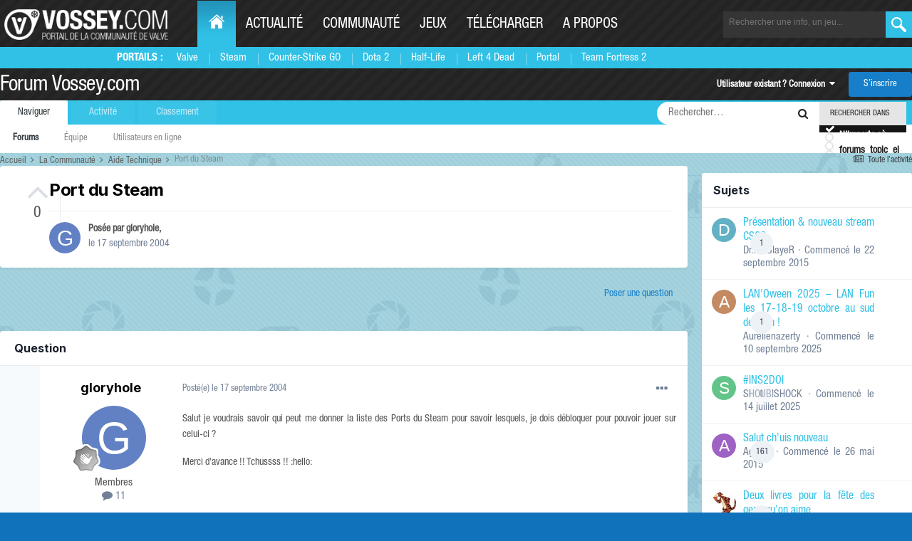

--- FILE ---
content_type: text/html;charset=UTF-8
request_url: https://forum.vossey.com/topic/16191-port-du-steam/
body_size: 16169
content:
<!DOCTYPE html>
<html lang="fr-FR" dir="ltr">
	<head>
		<title>Port du Steam - Aide Technique - Forum Vossey.com</title>
		<!--[if lt IE 9]>
			
		    <script src="//forum.vossey.com/applications/core/interface/html5shiv/html5shiv.js"></script>
		<![endif]-->
		

	<meta name="viewport" content="width=device-width, initial-scale=1">


	
	
		<meta property="og:image" content="https://forum.vossey.com/uploads/monthly_2016_10/blueds.png.6e6b775fb11362aff147cec12fbac2de.png">
	


	<meta name="twitter:card" content="summary_large_image" />


	
		<meta name="twitter:site" content="@vosseycom" />
	



	
		
			
				<meta property="og:title" content="Port du Steam">
			
		
	

	
		
			
				<meta property="og:type" content="website">
			
		
	

	
		
			
				<meta property="og:url" content="https://forum.vossey.com/topic/16191-port-du-steam/">
			
		
	

	
		
			
				<meta name="description" content="Salut je voudrais savoir qui peut me donner la liste des Ports du Steam pour savoir lesquels, je dois débloquer pour pouvoir jouer sur celui-ci ? Merci d&#039;avance !! Tchussss !! :hello:">
			
		
	

	
		
			
				<meta property="og:description" content="Salut je voudrais savoir qui peut me donner la liste des Ports du Steam pour savoir lesquels, je dois débloquer pour pouvoir jouer sur celui-ci ? Merci d&#039;avance !! Tchussss !! :hello:">
			
		
	

	
		
			
				<meta property="og:updated_time" content="2012-06-01T20:40:02Z">
			
		
	

	
		
			
				<meta property="og:site_name" content="Forum Vossey.com">
			
		
	

	
		
			
				<meta property="og:locale" content="fr_FR">
			
		
	


	
		<link rel="canonical" href="https://forum.vossey.com/topic/16191-port-du-steam/" />
	





<link rel="manifest" href="https://forum.vossey.com/manifest.webmanifest/">
<meta name="msapplication-config" content="https://forum.vossey.com/browserconfig.xml/">
<meta name="msapplication-starturl" content="/">
<meta name="application-name" content="Forum Vossey.com">
<meta name="apple-mobile-web-app-title" content="Forum Vossey.com">

	<meta name="theme-color" content="#ffffff">










<link rel="preload" href="//forum.vossey.com/applications/core/interface/font/fontawesome-webfont.woff2?v=4.7.0" as="font" crossorigin="anonymous">
		


	<link rel="preconnect" href="https://fonts.googleapis.com">
	<link rel="preconnect" href="https://fonts.gstatic.com" crossorigin>
	
		<link href="https://fonts.googleapis.com/css2?family=Inter:wght@300;400;500;600;700&display=swap" rel="stylesheet">
	



	<link rel='stylesheet' href='https://forum.vossey.com/uploads/css_built_2/341e4a57816af3ba440d891ca87450ff_framework.css?v=695e6c46b71767461162' media='all'>

	<link rel='stylesheet' href='https://forum.vossey.com/uploads/css_built_2/05e81b71abe4f22d6eb8d1a929494829_responsive.css?v=695e6c46b71767461162' media='all'>

	<link rel='stylesheet' href='https://forum.vossey.com/uploads/css_built_2/20446cf2d164adcc029377cb04d43d17_flags.css?v=695e6c46b71767461162' media='all'>

	<link rel='stylesheet' href='https://forum.vossey.com/uploads/css_built_2/90eb5adf50a8c640f633d47fd7eb1778_core.css?v=695e6c46b71767461162' media='all'>

	<link rel='stylesheet' href='https://forum.vossey.com/uploads/css_built_2/5a0da001ccc2200dc5625c3f3934497d_core_responsive.css?v=695e6c46b71767461162' media='all'>

	<link rel='stylesheet' href='https://forum.vossey.com/uploads/css_built_2/62e269ced0fdab7e30e026f1d30ae516_forums.css?v=695e6c46b71767461162' media='all'>

	<link rel='stylesheet' href='https://forum.vossey.com/uploads/css_built_2/76e62c573090645fb99a15a363d8620e_forums_responsive.css?v=695e6c46b71767461162' media='all'>

	<link rel='stylesheet' href='https://forum.vossey.com/uploads/css_built_2/ebdea0c6a7dab6d37900b9190d3ac77b_topics.css?v=695e6c46b71767461162' media='all'>





<link rel='stylesheet' href='https://forum.vossey.com/uploads/css_built_2/258adbb6e4f3e83cd3b355f84e3fa002_custom.css?v=695e6c46b71767461162' media='all'>




		
		

	<link rel="stylesheet" href="https://cdn.jsdelivr.net/npm/icomoon@1.0.0/style.css">
  
  </head>
	<body class='ipsApp ipsApp_front ipsJS_none ipsClearfix' data-controller='core.front.core.app' data-message="" data-pageApp='forums' data-pageLocation='front' data-pageModule='forums' data-pageController='topic' itemscope itemtype="http://schema.org/WebSite">
		<meta itemprop="url" content="https://forum.vossey.com/">
		<a href='#elContent' class='ipsHide' title='Aller au contenu principal de cette page' accesskey='m'>Aller au contenu</a>
		
	
		<div id="wrapper">
          <header id="header">
              <div class="holder">
				<a class="nav-opener" href="#"><span>Menu</span></a>
				<div class="logo" itemscope itemtype="http://schema.org/Organization">
					<a itemprop="url" href="https://www.vossey.com"> <img itemprop="logo" src="//static.anvelia.net/graph/steam/2015/images/logo.png" width="230" height="40" alt="VOSSEY.com Portail de la communauté de valve"> </a>
				</div>
	 <nav id="nav">
          <ul class="accordion">
            <li class="active-desktop">
              <a href="https://www.vossey.com/" class="opener"><span class="icon-home"></span><span class="hide-txt">Home</span></a>
              <div class="drop slide portails-row">
                <div class="drop-holder">
                  <span class="title">Portails :</span>
                  <ul class="portails">
                    <li><a href="https://www.vossey.com" title="Portail de Valve">Valve</a></li>
                    <li><a href="https://www.vossey.com/recherche/news/type/Steam--i31.htm" title="Les news sur Steam">Steam</a></li>
                    <li><a href="https://www.vossey.com/recherche/news/type/Counter-Strike--Global-Offensive--i1955.htm" title="Portail des Counter Strike Global Offensive">Counter-Strike GO</a></li>
                    <li><a href="https://www.vossey.com/recherche/news/type/Defense-of-the-Ancients-2---Dota-2--i1948.htm" title="Portail de DOTA 2">Dota 2</a></li>
                    <li><a href="https://www.vossey.com/recherche/news/type/Half-Life-2--i39.htm" title="Portail de Half-Life 1 - Half-Life 2">Half-Life</a></li>
                    <li><a href="https://www.vossey.com/recherche/news/type/Left-4-Dead2--i1440.htm" title="Portail de Left 4 Dead 1 - Left 4 Dead 2">Left 4 Dead</a></li>
                    <li><a href="https://www.vossey.com/recherche/news/type/Portal-2--i1687.htm" title="Portail de Portal 1 - Portal 2">Portal</a></li>
                    <li><a href="https://www.vossey.com/recherche/news/type/Team-Fortress-2--i463.htm" title="Portail de Team Fortress 2">Team Fortress 2</a></li>
                  </ul>
                </div>
              </div>
            </li>
            <li>
              <a href="https://www.vossey.com/actualite.php" class="opener">Actualité</a>
              <div class="drop slide portails-row">
                <div class="drop-holder">
                  <span class="title"></span>
                  <ul class="portails">
                    <li><a href="https://www.vossey.com/">News du jour</a></li>
                    <li><a href="https://www.vossey.com/archives.php">Archives</a></li>
                    <li><a href="https://www.vossey.com/recherche/news.php">Rechercher</a></li>
                    <li><a href="https://www.vossey.com/proposition/news.php">Proposer une actu</a></li>
                    <li><a href="https://www.vossey.com/dossier/">Dossiers</a></li>
                  </ul>
                </div>
              </div>
            </li>
            <li>
              <a href="https://www.vossey.com/communaute.php" class="opener">Communauté</a>
              <div class="drop slide portails-row">
                <div class="drop-holder">
                  <span class="title"></span>
                  <ul class="portails">
                    <li><a href="https://forum.vossey.com/">Forum</a></li>
                    <li><a href="https://www.vossey.com/soiree/jeu/">Soirée de jeu</a></li>
                    <li><a href="https://www.vossey.com/membres/">Membres</a></li>
                  </ul>
                </div>
              </div>
            </li>
            <li>
              <a href="https://www.vossey.com/jeux.php" class="opener">Jeux</a>
              <div class="drop slide portails-row">
                <div class="drop-holder">
                  <span class="title"></span>
                  <ul class="portails">
                    <li><a href="https://www.vossey.com/compagnie/Valve--i57.htm">Jeux Valve</a></li>
                    <li><a href="https://www.vossey.com/jeux.php">Tous les jeux</a></li>
                  </ul>
                </div>
              </div>
            </li>
            <li>
              <a href="https://www.vossey.com/recherche/telechargement.php" class="opener">Télécharger</a>
              <div class="drop slide portails-row">
                <div class="drop-holder">
                  <span class="title"></span>
                  <ul class="portails">
                    <li><a href="https://www.vossey.com/dossier/page/Selection-de-telechargements-L-Essentiel-de-Steam--865.htm">Steam</a></li>
                    <li><a href="https://www.vossey.com/dossier/page/Selection-de-telechargements-Selection-de-mods--866.htm">Mods</a></li>
                    <li><a href="https://www.vossey.com/recherche/map.php">Maps</a></li>
                    <li><a href="https://www.vossey.com/recherche/telechargement.php?titre=&dans=tous&categorie=2&nbr=20&ac=recherche">Utilitaires</a></li>
                  </ul>
                </div>
              </div>
            </li>
            <li>
              <a href="https://www.vossey.com/site.php" class="opener">A propos</a>
              <div class="drop slide portails-row">
                <div class="drop-holder">
                  <span class="title"></span>
                  <ul class="portails">
                    <li><a href="https://www.vossey.com/dossier/page/Vossey-com-Presentation--35.htm">L'histoire de Vossey.com</a></li>
                    <li><a href="https://www.vossey.com/staff.php">Le staff de Vossey.com</a></li>
                    <li><a href="http://www.anvelia.fr">L'association Anvelia</a></li>
                    <li><a href="https://www.vossey.com/participation.php">Rejoindre le staff</a></li>
                    <li><a href="https://www.vossey.com/contact.php">Contact</a></li>
                  </ul>
                </div>
              </div>
            </li>
          </ul>
        </nav>
                
		<form class="search-form" action="https://www.vossey.com/recherche/index.php" method="get">

				<input type="hidden" name="ac" value="recherche" />
					<fieldset>
						<input name="fastTitreRecherche" type="search" id="fastTitreRecherche" placeholder="Rechercher une info, un jeu...">
						<button type="submit" value="ok"></button>
						
					</fieldset>
				</form>

			</div>

		
		<div class="menu">
			<div class="holder">
			
				
			</div>
		</div>
				<div class='ipsLayout_container xxx'>
					

<a href='https://forum.vossey.com/' id='elSiteTitle' accesskey='1'>Forum Vossey.com</a>

					

	<ul id='elUserNav' class='ipsList_inline cSignedOut ipsResponsive_showDesktop'>
		
        
		
        
        
            
            <li id='elSignInLink'>
                <a href='https://forum.vossey.com/login/' data-ipsMenu-closeOnClick="false" data-ipsMenu id='elUserSignIn'>
                    Utilisateur existant ? Connexion &nbsp;<i class='fa fa-caret-down'></i>
                </a>
                
<div id='elUserSignIn_menu' class='ipsMenu ipsMenu_auto ipsHide'>
	<form accept-charset='utf-8' method='post' action='https://forum.vossey.com/login/'>
		<input type="hidden" name="csrfKey" value="c33907f7ace006f5a4c5410de628dab5">
		<input type="hidden" name="ref" value="aHR0cHM6Ly9mb3J1bS52b3NzZXkuY29tL3RvcGljLzE2MTkxLXBvcnQtZHUtc3RlYW0v">
		<div data-role="loginForm">
			
			
			
				<div class='ipsColumns ipsColumns_noSpacing'>
					<div class='ipsColumn ipsColumn_wide' id='elUserSignIn_internal'>
						
<div class="ipsPad ipsForm ipsForm_vertical">
	<h4 class="ipsType_sectionHead">Connexion</h4>
	<br><br>
	<ul class='ipsList_reset'>
		<li class="ipsFieldRow ipsFieldRow_noLabel ipsFieldRow_fullWidth">
			
			
				<input type="text" placeholder="Pseudo ou adresse de courriel" name="auth" autocomplete="email">
			
		</li>
		<li class="ipsFieldRow ipsFieldRow_noLabel ipsFieldRow_fullWidth">
			<input type="password" placeholder="Mot de passe" name="password" autocomplete="current-password">
		</li>
		<li class="ipsFieldRow ipsFieldRow_checkbox ipsClearfix">
			<span class="ipsCustomInput">
				<input type="checkbox" name="remember_me" id="remember_me_checkbox" value="1" checked aria-checked="true">
				<span></span>
			</span>
			<div class="ipsFieldRow_content">
				<label class="ipsFieldRow_label" for="remember_me_checkbox">Se souvenir de moi</label>
				<span class="ipsFieldRow_desc">Non recommandé sur les ordinateurs partagés</span>
			</div>
		</li>
		<li class="ipsFieldRow ipsFieldRow_fullWidth">
			<button type="submit" name="_processLogin" value="usernamepassword" class="ipsButton ipsButton_primary ipsButton_small" id="elSignIn_submit">Connexion</button>
			
				<p class="ipsType_right ipsType_small">
					
						<a href='https://forum.vossey.com/lostpassword/' >
					
					Mot de passe oublié ?</a>
				</p>
			
		</li>
	</ul>
</div>
					</div>
					<div class='ipsColumn ipsColumn_wide'>
						<div class='ipsPadding' id='elUserSignIn_external'>
							<div class='ipsAreaBackground_light ipsPadding:half'>
								
									<p class='ipsType_reset ipsType_small ipsType_center'><strong>Ou connectez-vous avec l’un de ces services</strong></p>
								
								
									<div class='ipsType_center ipsMargin_top:half'>
										

<button type="submit" name="_processLogin" value="2" class='ipsButton ipsButton_verySmall ipsButton_fullWidth ipsSocial ipsSocial_facebook' style="background-color: #3a579a">
	
		<span class='ipsSocial_icon'>
			
				<i class='fa fa-facebook-official'></i>
			
		</span>
		<span class='ipsSocial_text'>Se connecter avec Facebook</span>
	
</button>
									</div>
								
									<div class='ipsType_center ipsMargin_top:half'>
										

<button type="submit" name="_processLogin" value="10" class='ipsButton ipsButton_verySmall ipsButton_fullWidth ipsSocial ipsSocial_twitter' style="background-color: #000000">
	
		<span class='ipsSocial_icon'>
			
				<i class='fa fa-twitter'></i>
			
		</span>
		<span class='ipsSocial_text'>Se connecter avec Twitter</span>
	
</button>
									</div>
								
									<div class='ipsType_center ipsMargin_top:half'>
										

<button type="submit" name="_processLogin" value="8" class='ipsButton ipsButton_verySmall ipsButton_fullWidth ipsSocial ipsSocial_microsoft' style="background-color: #008b00">
	
		<span class='ipsSocial_icon'>
			
				<i class='fa fa-windows'></i>
			
		</span>
		<span class='ipsSocial_text'>Se connecter avec Microsoft</span>
	
</button>
									</div>
								
									<div class='ipsType_center ipsMargin_top:half'>
										

<button type="submit" name="_processLogin" value="3" class='ipsButton ipsButton_verySmall ipsButton_fullWidth ipsSocial ipsSocial_google' style="background-color: #4285F4">
	
		<span class='ipsSocial_icon'>
			
				<i class='fa fa-google'></i>
			
		</span>
		<span class='ipsSocial_text'>Se connecter avec Google</span>
	
</button>
									</div>
								
							</div>
						</div>
					</div>
				</div>
			
		</div>
	</form>
</div>
            </li>
            
        
		
			<li>
				
					<a href='https://forum.vossey.com/register/'  id='elRegisterButton' class='ipsButton ipsButton_normal ipsButton_primary'>S’inscrire</a>
				
			</li>
		
	</ul>

				
<ul class='ipsMobileHamburger ipsList_reset ipsResponsive_hideDesktop'>
	<li data-ipsDrawer data-ipsDrawer-drawerElem='#elMobileDrawer'>
		<a href='#'>
			
			
				
			
			
			
			<i class='fa fa-navicon'></i>
		</a>
	</li>
</ul>
            </div>
			</header>
			

	<nav data-controller='core.front.core.navBar' class=' ipsResponsive_showDesktop'>
		<div class='ipsNavBar_primary ipsLayout_container '>
			<ul data-role="primaryNavBar" class='ipsClearfix'>
				


	
		
		
			
		
		<li class='ipsNavBar_active' data-active id='elNavSecondary_1' data-role="navBarItem" data-navApp="core" data-navExt="CustomItem">
			
			
				<a href="https://forum.vossey.com"  data-navItem-id="1" data-navDefault>
					Naviguer<span class='ipsNavBar_active__identifier'></span>
				</a>
			
			
				<ul class='ipsNavBar_secondary ' data-role='secondaryNavBar'>
					


	
		
		
			
		
		<li class='ipsNavBar_active' data-active id='elNavSecondary_8' data-role="navBarItem" data-navApp="forums" data-navExt="Forums">
			
			
				<a href="https://forum.vossey.com"  data-navItem-id="8" data-navDefault>
					Forums<span class='ipsNavBar_active__identifier'></span>
				</a>
			
			
		</li>
	
	

	
	

	
		
		
		<li  id='elNavSecondary_11' data-role="navBarItem" data-navApp="core" data-navExt="StaffDirectory">
			
			
				<a href="https://forum.vossey.com/staff/"  data-navItem-id="11" >
					Équipe<span class='ipsNavBar_active__identifier'></span>
				</a>
			
			
		</li>
	
	

	
		
		
		<li  id='elNavSecondary_12' data-role="navBarItem" data-navApp="core" data-navExt="OnlineUsers">
			
			
				<a href="https://forum.vossey.com/online/"  data-navItem-id="12" >
					Utilisateurs en ligne<span class='ipsNavBar_active__identifier'></span>
				</a>
			
			
		</li>
	
	

					<li class='ipsHide' id='elNavigationMore_1' data-role='navMore'>
						<a href='#' data-ipsMenu data-ipsMenu-appendTo='#elNavigationMore_1' id='elNavigationMore_1_dropdown'>Plus <i class='fa fa-caret-down'></i></a>
						<ul class='ipsHide ipsMenu ipsMenu_auto' id='elNavigationMore_1_dropdown_menu' data-role='moreDropdown'></ul>
					</li>
				</ul>
			
		</li>
	
	

	
		
		
		<li  id='elNavSecondary_2' data-role="navBarItem" data-navApp="core" data-navExt="CustomItem">
			
			
				<a href="https://forum.vossey.com/discover/"  data-navItem-id="2" >
					Activité<span class='ipsNavBar_active__identifier'></span>
				</a>
			
			
				<ul class='ipsNavBar_secondary ipsHide' data-role='secondaryNavBar'>
					


	
		
		
		<li  id='elNavSecondary_3' data-role="navBarItem" data-navApp="core" data-navExt="AllActivity">
			
			
				<a href="https://forum.vossey.com/discover/"  data-navItem-id="3" >
					Toute l’activité<span class='ipsNavBar_active__identifier'></span>
				</a>
			
			
		</li>
	
	

	
	

	
	

	
	

	
		
		
		<li  id='elNavSecondary_7' data-role="navBarItem" data-navApp="core" data-navExt="Search">
			
			
				<a href="https://forum.vossey.com/search/"  data-navItem-id="7" >
					Rechercher<span class='ipsNavBar_active__identifier'></span>
				</a>
			
			
		</li>
	
	

	
		
		
		<li  id='elNavSecondary_14' data-role="navBarItem" data-navApp="calendar" data-navExt="Calendar">
			
			
				<a href="https://forum.vossey.com/events/"  data-navItem-id="14" >
					Calendrier<span class='ipsNavBar_active__identifier'></span>
				</a>
			
			
		</li>
	
	

					<li class='ipsHide' id='elNavigationMore_2' data-role='navMore'>
						<a href='#' data-ipsMenu data-ipsMenu-appendTo='#elNavigationMore_2' id='elNavigationMore_2_dropdown'>Plus <i class='fa fa-caret-down'></i></a>
						<ul class='ipsHide ipsMenu ipsMenu_auto' id='elNavigationMore_2_dropdown_menu' data-role='moreDropdown'></ul>
					</li>
				</ul>
			
		</li>
	
	

	
		
		
		<li  id='elNavSecondary_16' data-role="navBarItem" data-navApp="core" data-navExt="Leaderboard">
			
			
				<a href="https://forum.vossey.com/leaderboard/"  data-navItem-id="16" >
					Classement<span class='ipsNavBar_active__identifier'></span>
				</a>
			
			
		</li>
	
	

	
	

	
	

				<li class='ipsHide' id='elNavigationMore' data-role='navMore'>
					<a href='#' data-ipsMenu data-ipsMenu-appendTo='#elNavigationMore' id='elNavigationMore_dropdown'>Plus</a>
					<ul class='ipsNavBar_secondary ipsHide' data-role='secondaryNavBar'>
						<li class='ipsHide' id='elNavigationMore_more' data-role='navMore'>
							<a href='#' data-ipsMenu data-ipsMenu-appendTo='#elNavigationMore_more' id='elNavigationMore_more_dropdown'>Plus <i class='fa fa-caret-down'></i></a>
							<ul class='ipsHide ipsMenu ipsMenu_auto' id='elNavigationMore_more_dropdown_menu' data-role='moreDropdown'></ul>
						</li>
					</ul>
				</li>
			</ul>
			

	<div id="elSearchWrapper" class="ipsPos_right">
		<div id='elSearch' class='' data-controller='core.front.core.quickSearch'>
			<form accept-charset='utf-8' action='//forum.vossey.com/search/?do=quicksearch' method='post'>
				<input type='search' id='elSearchField' placeholder='Rechercher…' name='q' autocomplete='off'>
				<button class='cSearchSubmit' type="submit"><i class="fa fa-search"></i></button>
				<div id="elSearchExpanded">
					<div class="ipsMenu_title">
						Rechercher dans
					</div>
					<ul class="ipsSideMenu_list ipsSideMenu_withRadios ipsSideMenu_small ipsType_normal" data-ipsSideMenu data-ipsSideMenu-type="radio" data-ipsSideMenu-responsive="false" data-role="searchContexts">
						<li>
							<span class='ipsSideMenu_item ipsSideMenu_itemActive' data-ipsMenuValue='all'>
								<input type="radio" name="type" value="all" checked id="elQuickSearchRadio_type_all">
								<label for='elQuickSearchRadio_type_all' id='elQuickSearchRadio_type_all_label'>N’importe où</label>
							</span>
						</li>
						
						
							<li>
								<span class='ipsSideMenu_item' data-ipsMenuValue='forums_topic'>
									<input type="radio" name="type" value="forums_topic" id="elQuickSearchRadio_type_forums_topic">
									<label for='elQuickSearchRadio_type_forums_topic' id='elQuickSearchRadio_type_forums_topic_label'>forums_topic_el</label>
								</span>
							</li>
						
						
							
								<li>
									<span class='ipsSideMenu_item' data-ipsMenuValue='contextual_{&quot;type&quot;:&quot;forums_topic&quot;,&quot;nodes&quot;:8}'>
										<input type="radio" name="type" value='contextual_{&quot;type&quot;:&quot;forums_topic&quot;,&quot;nodes&quot;:8}' id='elQuickSearchRadio_type_contextual_8eb3e39c9290105611f729ec0512a855'>
										<label for='elQuickSearchRadio_type_contextual_8eb3e39c9290105611f729ec0512a855' id='elQuickSearchRadio_type_contextual_8eb3e39c9290105611f729ec0512a855_label'>Ce forum</label>
									</span>
								</li>
							
								<li>
									<span class='ipsSideMenu_item' data-ipsMenuValue='contextual_{&quot;type&quot;:&quot;forums_topic&quot;,&quot;item&quot;:16191}'>
										<input type="radio" name="type" value='contextual_{&quot;type&quot;:&quot;forums_topic&quot;,&quot;item&quot;:16191}' id='elQuickSearchRadio_type_contextual_40b790c6928ccbdfc8762d20ee9ec2f8'>
										<label for='elQuickSearchRadio_type_contextual_40b790c6928ccbdfc8762d20ee9ec2f8' id='elQuickSearchRadio_type_contextual_40b790c6928ccbdfc8762d20ee9ec2f8_label'>Ce sujet</label>
									</span>
								</li>
							
						
						<li data-role="showMoreSearchContexts">
							<span class='ipsSideMenu_item' data-action="showMoreSearchContexts" data-exclude="forums_topic">
								Plus d’options…
							</span>
						</li>
					</ul>
					<div class="ipsMenu_title">
						Rechercher les résultats qui contiennent…
					</div>
					<ul class='ipsSideMenu_list ipsSideMenu_withRadios ipsSideMenu_small ipsType_normal' role="radiogroup" data-ipsSideMenu data-ipsSideMenu-type="radio" data-ipsSideMenu-responsive="false" data-filterType='andOr'>
						
							<li>
								<span class='ipsSideMenu_item ipsSideMenu_itemActive' data-ipsMenuValue='or'>
									<input type="radio" name="search_and_or" value="or" checked id="elRadio_andOr_or">
									<label for='elRadio_andOr_or' id='elField_andOr_label_or'><em>N’importe</em> quel terme de ma recherche</label>
								</span>
							</li>
						
							<li>
								<span class='ipsSideMenu_item ' data-ipsMenuValue='and'>
									<input type="radio" name="search_and_or" value="and"  id="elRadio_andOr_and">
									<label for='elRadio_andOr_and' id='elField_andOr_label_and'><em>Tous</em> les termes de ma recherche</label>
								</span>
							</li>
						
					</ul>
					<div class="ipsMenu_title">
						Rechercher les résultats dans…
					</div>
					<ul class='ipsSideMenu_list ipsSideMenu_withRadios ipsSideMenu_small ipsType_normal' role="radiogroup" data-ipsSideMenu data-ipsSideMenu-type="radio" data-ipsSideMenu-responsive="false" data-filterType='searchIn'>
						<li>
							<span class='ipsSideMenu_item ipsSideMenu_itemActive' data-ipsMenuValue='all'>
								<input type="radio" name="search_in" value="all" checked id="elRadio_searchIn_and">
								<label for='elRadio_searchIn_and' id='elField_searchIn_label_all'>Titres et corps des contenus</label>
							</span>
						</li>
						<li>
							<span class='ipsSideMenu_item' data-ipsMenuValue='titles'>
								<input type="radio" name="search_in" value="titles" id="elRadio_searchIn_titles">
								<label for='elRadio_searchIn_titles' id='elField_searchIn_label_titles'>Titres des contenus uniquement</label>
							</span>
						</li>
					</ul>
				</div>
			</form>
		</div>
	</div>

		</div>
	</nav>

		</div>
		<main role='main' id='ipsLayout_body' class='ipsLayout_container'>
			<div id='ipsLayout_contentArea'>
				<div id='ipsLayout_contentWrapper'>
					
<nav class='ipsBreadcrumb ipsBreadcrumb_1 ipsFaded_withHover'>
	
		


	

	<ul class='ipsList_inline ipsPos_right'>
		
		<li >
			<a data-action="defaultStream" class='ipsType_light '  href='https://forum.vossey.com/discover/'><i class="fa fa-newspaper-o" aria-hidden="true"></i> <span>Toute l’activité</span></a>
		</li>
		
	</ul>

	<ul data-role="breadcrumbList">
		<li>
			<a title="Accueil" href='https://forum.vossey.com/'>
				<span>Accueil <i class='fa fa-angle-right'></i></span>
			</a>
		</li>
		
		
			<li>
				
					<a href='https://forum.vossey.com/forum/3-la-communaut%C3%A9/'>
						<span>La Communauté <i class='fa fa-angle-right' aria-hidden="true"></i></span>
					</a>
				
			</li>
		
			<li>
				
					<a href='https://forum.vossey.com/forum/8-aide-technique/'>
						<span>Aide Technique <i class='fa fa-angle-right' aria-hidden="true"></i></span>
					</a>
				
			</li>
		
			<li>
				
					Port du Steam
				
			</li>
		
	</ul>
</nav>
					
					<div id='ipsLayout_mainArea'>
						<a id='elContent'></a>
						
						
						

	




						



<div class='ipsPageHeader ipsResponsive_pull ipsBox ipsPadding sm:ipsPadding:half ipsMargin_bottom'>
		
	
		<div class='ipsFlex ipsFlex-ai:stretch ipsFlex-jc:center'>
			<ul class='ipsList_reset cRatingColumn cRatingColumn_question ipsType_center ipsMargin_right ipsFlex-flex:00 ipsBorder_right'>
				
					<li>
						<span class='cAnswerRate cAnswerRate_up cAnswerRate_noPermission' data-ipsTooltip title='Connectez-vous pour noter cette question'><i class='fa fa-angle-up'></i></span>
					</li>
				

					<li><span data-role="voteCount" data-voteCount="0" class='cAnswerRating '>0</span></li>

				
			</ul>
			<div class='ipsFlex-flex:11'>
	
	<div class='ipsFlex ipsFlex-ai:center ipsFlex-fw:wrap ipsGap:4'>
		<div class='ipsFlex-flex:11'>
			<h1 class='ipsType_pageTitle ipsContained_container'>
				

				
				
					<span class='ipsType_break ipsContained'>
						<span>Port du Steam</span>
					</span>
				
			</h1>
			
			
		</div>
		
	</div>
	<hr class='ipsHr'>
	<div class='ipsPageHeader__meta ipsFlex ipsFlex-jc:between ipsFlex-ai:center ipsFlex-fw:wrap ipsGap:3'>
		<div class='ipsFlex-flex:11'>
			<div class='ipsPhotoPanel ipsPhotoPanel_mini ipsPhotoPanel_notPhone ipsClearfix'>
				


	<a href="https://forum.vossey.com/profile/13361-gloryhole/" rel="nofollow" data-ipsHover data-ipsHover-width="370" data-ipsHover-target="https://forum.vossey.com/profile/13361-gloryhole/?do=hovercard" class="ipsUserPhoto ipsUserPhoto_mini" title="Aller sur le profil de gloryhole">
		<img src='data:image/svg+xml,%3Csvg%20xmlns%3D%22http%3A%2F%2Fwww.w3.org%2F2000%2Fsvg%22%20viewBox%3D%220%200%201024%201024%22%20style%3D%22background%3A%236281c4%22%3E%3Cg%3E%3Ctext%20text-anchor%3D%22middle%22%20dy%3D%22.35em%22%20x%3D%22512%22%20y%3D%22512%22%20fill%3D%22%23ffffff%22%20font-size%3D%22700%22%20font-family%3D%22-apple-system%2C%20BlinkMacSystemFont%2C%20Roboto%2C%20Helvetica%2C%20Arial%2C%20sans-serif%22%3EG%3C%2Ftext%3E%3C%2Fg%3E%3C%2Fsvg%3E' alt='gloryhole' loading="lazy">
	</a>

				<div>
					<p class='ipsType_reset ipsType_blendLinks'>
						<span class='ipsType_normal'>
						
							<strong>Posée par 


<a href='https://forum.vossey.com/profile/13361-gloryhole/' rel="nofollow" data-ipsHover data-ipsHover-width='370' data-ipsHover-target='https://forum.vossey.com/profile/13361-gloryhole/?do=hovercard&amp;referrer=https%253A%252F%252Fforum.vossey.com%252Ftopic%252F16191-port-du-steam%252F' title="Aller sur le profil de gloryhole" class="ipsType_break">gloryhole</a>,</strong><br />
							<span class='ipsType_light'><time datetime='2004-09-17T15:30:25Z' title='17/09/2004 15:30' data-short='21 a'>le 17 septembre 2004</time></span>
						
						</span>
					</p>
				</div>
			</div>
		</div>
					
	</div>
	
	
			</div>
		</div>
	
</div>








<div class='ipsClearfix'>
	<ul class="ipsToolList ipsToolList_horizontal ipsClearfix ipsSpacer_both ipsResponsive_hidePhone">
		
		
			<li class='ipsResponsive_hidePhone'>
				
					<a href="https://forum.vossey.com/forum/8-aide-technique/?do=add" rel="nofollow" class='ipsButton ipsButton_link ipsButton_medium ipsButton_fullWidth' title='Posez une question dans ce forum'>Poser une question</a>
				
			</li>
		
		
	</ul>
</div>

<div id='comments' data-controller='core.front.core.commentFeed,forums.front.topic.view, core.front.core.ignoredComments'  data-baseURL='https://forum.vossey.com/topic/16191-port-du-steam/' data-lastPage data-feedID='topic-16191' class='cTopic ipsClear ipsSpacer_top'>
	
		<div class='ipsBox ipsResponsive_pull'>
			<h2 class='ipsType_sectionTitle ipsType_reset'>Question</h2>
			



<a id='findComment-550704'></a>
<a id='comment-550704'></a>
<article  id='elComment_550704' class='cPost ipsBox ipsResponsive_pull cPostQuestion ipsBox--child sm:ipsPadding_horizontal:half ipsComment  ipsComment_parent ipsClearfix ipsClear ipsColumns ipsColumns_noSpacing ipsColumns_collapsePhone    '>
	
		

<div class='cRatingColumn ipsClearfix ipsAreaBackground_light  ipsColumn ipsColumn_narrow ipsType_center' data-controller='forums.front.topic.answers'>
	
	<ul class='ipsList_reset cPostRating_controls'>
	
		
	
	</ul>

</div>
	

	

	<div class='cAuthorPane_mobile ipsResponsive_showPhone'>
		<div class='cAuthorPane_photo'>
			<div class='cAuthorPane_photoWrap'>
				


	<a href="https://forum.vossey.com/profile/13361-gloryhole/" rel="nofollow" data-ipsHover data-ipsHover-width="370" data-ipsHover-target="https://forum.vossey.com/profile/13361-gloryhole/?do=hovercard" class="ipsUserPhoto ipsUserPhoto_large" title="Aller sur le profil de gloryhole">
		<img src='data:image/svg+xml,%3Csvg%20xmlns%3D%22http%3A%2F%2Fwww.w3.org%2F2000%2Fsvg%22%20viewBox%3D%220%200%201024%201024%22%20style%3D%22background%3A%236281c4%22%3E%3Cg%3E%3Ctext%20text-anchor%3D%22middle%22%20dy%3D%22.35em%22%20x%3D%22512%22%20y%3D%22512%22%20fill%3D%22%23ffffff%22%20font-size%3D%22700%22%20font-family%3D%22-apple-system%2C%20BlinkMacSystemFont%2C%20Roboto%2C%20Helvetica%2C%20Arial%2C%20sans-serif%22%3EG%3C%2Ftext%3E%3C%2Fg%3E%3C%2Fsvg%3E' alt='gloryhole' loading="lazy">
	</a>

				
				
					<a href="https://forum.vossey.com/profile/13361-gloryhole/badges/" rel="nofollow">
						
<img src='https://forum.vossey.com/uploads/monthly_2021_07/1_Newbie.svg' loading="lazy" alt="Newbie" class="cAuthorPane_badge cAuthorPane_badge--rank ipsOutline ipsOutline:2px" data-ipsTooltip title="Rang: Newbie (1/14)">
					</a>
				
			</div>
		</div>
		<div class='cAuthorPane_content'>
			<h3 class='ipsType_sectionHead cAuthorPane_author ipsType_break ipsType_blendLinks ipsFlex ipsFlex-ai:center'>
				


<a href='https://forum.vossey.com/profile/13361-gloryhole/' rel="nofollow" data-ipsHover data-ipsHover-width='370' data-ipsHover-target='https://forum.vossey.com/profile/13361-gloryhole/?do=hovercard&amp;referrer=https%253A%252F%252Fforum.vossey.com%252Ftopic%252F16191-port-du-steam%252F' title="Aller sur le profil de gloryhole" class="ipsType_break">gloryhole</a>
			</h3>
			<div class='ipsType_light ipsType_reset'>
			    <a href='https://forum.vossey.com/topic/16191-port-du-steam/#findComment-550704' rel="nofollow" class='ipsType_blendLinks'>Posté(e) <time datetime='2004-09-17T15:30:25Z' title='17/09/2004 15:30' data-short='21 a'>le 17 septembre 2004</time></a>
				
			</div>
		</div>
	</div>
	<aside class='ipsComment_author cAuthorPane ipsColumn ipsColumn_medium ipsResponsive_hidePhone'>
		<h3 class='ipsType_sectionHead cAuthorPane_author ipsType_blendLinks ipsType_break'><strong>


<a href='https://forum.vossey.com/profile/13361-gloryhole/' rel="nofollow" data-ipsHover data-ipsHover-width='370' data-ipsHover-target='https://forum.vossey.com/profile/13361-gloryhole/?do=hovercard&amp;referrer=https%253A%252F%252Fforum.vossey.com%252Ftopic%252F16191-port-du-steam%252F' title="Aller sur le profil de gloryhole" class="ipsType_break">gloryhole</a></strong>
			
		</h3>
		<ul class='cAuthorPane_info ipsList_reset'>
			<li data-role='photo' class='cAuthorPane_photo'>
				<div class='cAuthorPane_photoWrap'>
					


	<a href="https://forum.vossey.com/profile/13361-gloryhole/" rel="nofollow" data-ipsHover data-ipsHover-width="370" data-ipsHover-target="https://forum.vossey.com/profile/13361-gloryhole/?do=hovercard" class="ipsUserPhoto ipsUserPhoto_large" title="Aller sur le profil de gloryhole">
		<img src='data:image/svg+xml,%3Csvg%20xmlns%3D%22http%3A%2F%2Fwww.w3.org%2F2000%2Fsvg%22%20viewBox%3D%220%200%201024%201024%22%20style%3D%22background%3A%236281c4%22%3E%3Cg%3E%3Ctext%20text-anchor%3D%22middle%22%20dy%3D%22.35em%22%20x%3D%22512%22%20y%3D%22512%22%20fill%3D%22%23ffffff%22%20font-size%3D%22700%22%20font-family%3D%22-apple-system%2C%20BlinkMacSystemFont%2C%20Roboto%2C%20Helvetica%2C%20Arial%2C%20sans-serif%22%3EG%3C%2Ftext%3E%3C%2Fg%3E%3C%2Fsvg%3E' alt='gloryhole' loading="lazy">
	</a>

					
					
						
<img src='https://forum.vossey.com/uploads/monthly_2021_07/1_Newbie.svg' loading="lazy" alt="Newbie" class="cAuthorPane_badge cAuthorPane_badge--rank ipsOutline ipsOutline:2px" data-ipsTooltip title="Rang: Newbie (1/14)">
					
				</div>
			</li>
			
				<li data-role='group'>Membres</li>
				
			
			
				<li data-role='stats' class='ipsMargin_top'>
					<ul class="ipsList_reset ipsType_light ipsFlex ipsFlex-ai:center ipsFlex-jc:center ipsGap_row:2 cAuthorPane_stats">
						<li>
							
								<a href="https://forum.vossey.com/profile/13361-gloryhole/content/" rel="nofollow" title="11 messages " data-ipsTooltip class="ipsType_blendLinks">
							
								<i class="fa fa-comment"></i> 11
							
								</a>
							
						</li>
						
					</ul>
				</li>
			
			
				

			
		</ul>
	</aside>
	<div class='ipsColumn ipsColumn_fluid ipsMargin:none'>
		

<div id='comment-550704_wrap' data-controller='core.front.core.comment' data-commentApp='forums' data-commentType='forums' data-commentID="550704" data-quoteData='{&quot;userid&quot;:13361,&quot;username&quot;:&quot;gloryhole&quot;,&quot;timestamp&quot;:1095435025,&quot;contentapp&quot;:&quot;forums&quot;,&quot;contenttype&quot;:&quot;forums&quot;,&quot;contentid&quot;:16191,&quot;contentclass&quot;:&quot;forums_Topic&quot;,&quot;contentcommentid&quot;:550704}' class='ipsComment_content ipsType_medium'>

	<div class='ipsComment_meta ipsType_light ipsFlex ipsFlex-ai:center ipsFlex-jc:between ipsFlex-fd:row-reverse'>
		<div class='ipsType_light ipsType_reset ipsType_blendLinks ipsComment_toolWrap'>
			<div class='ipsResponsive_hidePhone ipsComment_badges'>
				<ul class='ipsList_reset ipsFlex ipsFlex-jc:end ipsFlex-fw:wrap ipsGap:2 ipsGap_row:1'>
					
					
					
					
					
				</ul>
			</div>
			<ul class='ipsList_reset ipsComment_tools'>
				<li>
					<a href='#elControls_550704_menu' class='ipsComment_ellipsis' id='elControls_550704' title='Plus d’options…' data-ipsMenu data-ipsMenu-appendTo='#comment-550704_wrap'><i class='fa fa-ellipsis-h'></i></a>
					<ul id='elControls_550704_menu' class='ipsMenu ipsMenu_narrow ipsHide'>
						
							<li class='ipsMenu_item'><a href='https://forum.vossey.com/topic/16191-port-du-steam/?do=reportComment&amp;comment=550704'  data-action='reportComment' title='Signaler ce contenu'>Signaler</a></li>
						
						
                        
						
						
						
							
								
							
							
							
							
							
							
						
					</ul>
				</li>
				
			</ul>
		</div>

		<div class='ipsType_reset ipsResponsive_hidePhone'>
		   
		   Posté(e) <time datetime='2004-09-17T15:30:25Z' title='17/09/2004 15:30' data-short='21 a'>le 17 septembre 2004</time>
		   
			
			<span class='ipsResponsive_hidePhone'>
				
				
			</span>
		</div>
	</div>

	

    

	<div class='cPost_contentWrap'>
		
		<div data-role='commentContent' class='ipsType_normal ipsType_richText ipsPadding_bottom ipsContained' data-controller='core.front.core.lightboxedImages'>
			
<p>Salut je voudrais savoir qui peut me donner la liste des Ports du Steam pour savoir lesquels,  je dois débloquer pour pouvoir jouer sur celui-ci ?</p>
<p>Merci d'avance !! Tchussss !!  :hello: </p>


			
		</div>

		

		
	</div>

	
    
</div>
	</div>
</article>
		</div>
		
		
					
		<div class='ipsSpacer_both'>
			<div class="ipsBox ipsResponsive_pull ipsMargin_bottom">
				<h2 class='ipsType_sectionTitle ipsType_reset ipsHide'>5 réponses à cette question</h2>
				<div class="ipsPadding:half ipsClearfix">
					<ul class="ipsPos_right ipsButtonRow ipsClearfix sm:ipsMargin_bottom:half">
						
						<li>
							<a href='https://forum.vossey.com/topic/16191-port-du-steam/' id="elSortBy_answers" class='ipsButtonRow_active'>Trier par vote</a>
						</li>
						<li>
							<a href='https://forum.vossey.com/topic/16191-port-du-steam/?sortby=date' id="elSortBy_date" >Trier par date</a>
						</li>
					</ul>
					
				</div>
			</div>
		</div>
	

	

<div data-controller='core.front.core.recommendedComments' data-url='https://forum.vossey.com/topic/16191-port-du-steam/?recommended=comments' class='ipsRecommendedComments ipsHide'>
	<div data-role="recommendedComments">
		<h2 class='ipsType_sectionHead ipsType_large ipsType_bold ipsMargin_bottom'>Messages recommandés</h2>
		
	</div>
</div>
	
	<div id="elPostFeed" data-role='commentFeed' data-controller='core.front.core.moderation' >
		<form action="https://forum.vossey.com/topic/16191-port-du-steam/?csrfKey=c33907f7ace006f5a4c5410de628dab5&amp;do=multimodComment" method="post" data-ipsPageAction data-role='moderationTools'>
			
			
				

					

					
					



<a id='findComment-550705'></a>
<a id='comment-550705'></a>
<article  id='elComment_550705' class='cPost ipsBox ipsResponsive_pull cPostQuestion ipsComment  ipsComment_parent ipsClearfix ipsClear ipsColumns ipsColumns_noSpacing ipsColumns_collapsePhone    '>
	
		

<div class='cRatingColumn ipsClearfix ipsAreaBackground_light  ipsColumn ipsColumn_narrow ipsType_center' data-controller='forums.front.topic.answers'>
	
	<ul class='ipsList_reset cPostRating_controls'>
	
		
	
	</ul>

</div>
	

	

	<div class='cAuthorPane_mobile ipsResponsive_showPhone'>
		<div class='cAuthorPane_photo'>
			<div class='cAuthorPane_photoWrap'>
				


	<a href="https://forum.vossey.com/profile/6568-chandlerbing82/" rel="nofollow" data-ipsHover data-ipsHover-width="370" data-ipsHover-target="https://forum.vossey.com/profile/6568-chandlerbing82/?do=hovercard" class="ipsUserPhoto ipsUserPhoto_large" title="Aller sur le profil de ChandlerBing82">
		<img src='https://forum.vossey.com/uploads/profile/photo-thumb-6568.jpg' alt='ChandlerBing82' loading="lazy">
	</a>

				
				<span class="cAuthorPane_badge cAuthorPane_badge--moderator" data-ipsTooltip title="ChandlerBing82 is a moderator"></span>
				
				
					<a href="https://forum.vossey.com/profile/6568-chandlerbing82/badges/" rel="nofollow">
						
<img src='https://forum.vossey.com/uploads/monthly_2021_07/1_Newbie.svg' loading="lazy" alt="Newbie" class="cAuthorPane_badge cAuthorPane_badge--rank ipsOutline ipsOutline:2px" data-ipsTooltip title="Rang: Newbie (1/14)">
					</a>
				
			</div>
		</div>
		<div class='cAuthorPane_content'>
			<h3 class='ipsType_sectionHead cAuthorPane_author ipsType_break ipsType_blendLinks ipsFlex ipsFlex-ai:center'>
				


<a href='https://forum.vossey.com/profile/6568-chandlerbing82/' rel="nofollow" data-ipsHover data-ipsHover-width='370' data-ipsHover-target='https://forum.vossey.com/profile/6568-chandlerbing82/?do=hovercard&amp;referrer=https%253A%252F%252Fforum.vossey.com%252Ftopic%252F16191-port-du-steam%252F' title="Aller sur le profil de ChandlerBing82" class="ipsType_break"><span style='color:red;'>ChandlerBing82</span></a>
			</h3>
			<div class='ipsType_light ipsType_reset'>
			    <a href='https://forum.vossey.com/topic/16191-port-du-steam/#findComment-550705' rel="nofollow" class='ipsType_blendLinks'>Posté(e) <time datetime='2004-09-17T15:59:45Z' title='17/09/2004 15:59' data-short='21 a'>le 17 septembre 2004</time></a>
				
			</div>
		</div>
	</div>
	<aside class='ipsComment_author cAuthorPane ipsColumn ipsColumn_medium ipsResponsive_hidePhone'>
		<h3 class='ipsType_sectionHead cAuthorPane_author ipsType_blendLinks ipsType_break'><strong>


<a href='https://forum.vossey.com/profile/6568-chandlerbing82/' rel="nofollow" data-ipsHover data-ipsHover-width='370' data-ipsHover-target='https://forum.vossey.com/profile/6568-chandlerbing82/?do=hovercard&amp;referrer=https%253A%252F%252Fforum.vossey.com%252Ftopic%252F16191-port-du-steam%252F' title="Aller sur le profil de ChandlerBing82" class="ipsType_break">ChandlerBing82</a></strong>
			
		</h3>
		<ul class='cAuthorPane_info ipsList_reset'>
			<li data-role='photo' class='cAuthorPane_photo'>
				<div class='cAuthorPane_photoWrap'>
					


	<a href="https://forum.vossey.com/profile/6568-chandlerbing82/" rel="nofollow" data-ipsHover data-ipsHover-width="370" data-ipsHover-target="https://forum.vossey.com/profile/6568-chandlerbing82/?do=hovercard" class="ipsUserPhoto ipsUserPhoto_large" title="Aller sur le profil de ChandlerBing82">
		<img src='https://forum.vossey.com/uploads/profile/photo-thumb-6568.jpg' alt='ChandlerBing82' loading="lazy">
	</a>

					
						<span class="cAuthorPane_badge cAuthorPane_badge--moderator" data-ipsTooltip title="ChandlerBing82 is a moderator"></span>
					
					
						
<img src='https://forum.vossey.com/uploads/monthly_2021_07/1_Newbie.svg' loading="lazy" alt="Newbie" class="cAuthorPane_badge cAuthorPane_badge--rank ipsOutline ipsOutline:2px" data-ipsTooltip title="Rang: Newbie (1/14)">
					
				</div>
			</li>
			
				<li data-role='group'><span style='color:red;'>Administreurs</span></li>
				
					<li data-role='group-icon'><img src='https://forum.vossey.com/uploads/team_admin.png' alt='' class='cAuthorGroupIcon'></li>
				
			
			
				<li data-role='stats' class='ipsMargin_top'>
					<ul class="ipsList_reset ipsType_light ipsFlex ipsFlex-ai:center ipsFlex-jc:center ipsGap_row:2 cAuthorPane_stats">
						<li>
							
								<a href="https://forum.vossey.com/profile/6568-chandlerbing82/content/" rel="nofollow" title="64 215 messages " data-ipsTooltip class="ipsType_blendLinks">
							
								<i class="fa fa-comment"></i> 64,2k
							
								</a>
							
						</li>
						
					</ul>
				</li>
			
			
				

			
		</ul>
	</aside>
	<div class='ipsColumn ipsColumn_fluid ipsMargin:none'>
		

<div id='comment-550705_wrap' data-controller='core.front.core.comment' data-commentApp='forums' data-commentType='forums' data-commentID="550705" data-quoteData='{&quot;userid&quot;:6568,&quot;username&quot;:&quot;ChandlerBing82&quot;,&quot;timestamp&quot;:1095436785,&quot;contentapp&quot;:&quot;forums&quot;,&quot;contenttype&quot;:&quot;forums&quot;,&quot;contentid&quot;:16191,&quot;contentclass&quot;:&quot;forums_Topic&quot;,&quot;contentcommentid&quot;:550705}' class='ipsComment_content ipsType_medium'>

	<div class='ipsComment_meta ipsType_light ipsFlex ipsFlex-ai:center ipsFlex-jc:between ipsFlex-fd:row-reverse'>
		<div class='ipsType_light ipsType_reset ipsType_blendLinks ipsComment_toolWrap'>
			<div class='ipsResponsive_hidePhone ipsComment_badges'>
				<ul class='ipsList_reset ipsFlex ipsFlex-jc:end ipsFlex-fw:wrap ipsGap:2 ipsGap_row:1'>
					
					
					
					
					
				</ul>
			</div>
			<ul class='ipsList_reset ipsComment_tools'>
				<li>
					<a href='#elControls_550705_menu' class='ipsComment_ellipsis' id='elControls_550705' title='Plus d’options…' data-ipsMenu data-ipsMenu-appendTo='#comment-550705_wrap'><i class='fa fa-ellipsis-h'></i></a>
					<ul id='elControls_550705_menu' class='ipsMenu ipsMenu_narrow ipsHide'>
						
							<li class='ipsMenu_item'><a href='https://forum.vossey.com/topic/16191-port-du-steam/?do=reportComment&amp;comment=550705'  data-action='reportComment' title='Signaler ce contenu'>Signaler</a></li>
						
						
                        
						
						
						
							
								
							
							
							
							
							
							
						
					</ul>
				</li>
				
			</ul>
		</div>

		<div class='ipsType_reset ipsResponsive_hidePhone'>
		   
		   Posté(e) <time datetime='2004-09-17T15:59:45Z' title='17/09/2004 15:59' data-short='21 a'>le 17 septembre 2004</time>
		   
			
			<span class='ipsResponsive_hidePhone'>
				
				
			</span>
		</div>
	</div>

	

    

	<div class='cPost_contentWrap'>
		
		<div data-role='commentContent' class='ipsType_normal ipsType_richText ipsPadding_bottom ipsContained' data-controller='core.front.core.lightboxedImages'>
			<p>27005 si tu veux jouer</p>

			
		</div>

		

		
			

		
	</div>

	
    
</div>
	</div>
</article>
					
					
					
				

					

					
					



<a id='findComment-550706'></a>
<a id='comment-550706'></a>
<article  id='elComment_550706' class='cPost ipsBox ipsResponsive_pull cPostQuestion ipsComment  ipsComment_parent ipsClearfix ipsClear ipsColumns ipsColumns_noSpacing ipsColumns_collapsePhone    '>
	
		

<div class='cRatingColumn ipsClearfix ipsAreaBackground_light  ipsColumn ipsColumn_narrow ipsType_center' data-controller='forums.front.topic.answers'>
	
	<ul class='ipsList_reset cPostRating_controls'>
	
		
	
	</ul>

</div>
	

	

	<div class='cAuthorPane_mobile ipsResponsive_showPhone'>
		<div class='cAuthorPane_photo'>
			<div class='cAuthorPane_photoWrap'>
				


	<a href="https://forum.vossey.com/profile/2731-hebusdetroy/" rel="nofollow" data-ipsHover data-ipsHover-width="370" data-ipsHover-target="https://forum.vossey.com/profile/2731-hebusdetroy/?do=hovercard" class="ipsUserPhoto ipsUserPhoto_large" title="Aller sur le profil de hebus.de.troy">
		<img src='data:image/svg+xml,%3Csvg%20xmlns%3D%22http%3A%2F%2Fwww.w3.org%2F2000%2Fsvg%22%20viewBox%3D%220%200%201024%201024%22%20style%3D%22background%3A%2362c2c4%22%3E%3Cg%3E%3Ctext%20text-anchor%3D%22middle%22%20dy%3D%22.35em%22%20x%3D%22512%22%20y%3D%22512%22%20fill%3D%22%23ffffff%22%20font-size%3D%22700%22%20font-family%3D%22-apple-system%2C%20BlinkMacSystemFont%2C%20Roboto%2C%20Helvetica%2C%20Arial%2C%20sans-serif%22%3EH%3C%2Ftext%3E%3C%2Fg%3E%3C%2Fsvg%3E' alt='hebus.de.troy' loading="lazy">
	</a>

				
				
					<a href="https://forum.vossey.com/profile/2731-hebusdetroy/badges/" rel="nofollow">
						
<img src='https://forum.vossey.com/uploads/monthly_2021_07/1_Newbie.svg' loading="lazy" alt="Newbie" class="cAuthorPane_badge cAuthorPane_badge--rank ipsOutline ipsOutline:2px" data-ipsTooltip title="Rang: Newbie (1/14)">
					</a>
				
			</div>
		</div>
		<div class='cAuthorPane_content'>
			<h3 class='ipsType_sectionHead cAuthorPane_author ipsType_break ipsType_blendLinks ipsFlex ipsFlex-ai:center'>
				


<a href='https://forum.vossey.com/profile/2731-hebusdetroy/' rel="nofollow" data-ipsHover data-ipsHover-width='370' data-ipsHover-target='https://forum.vossey.com/profile/2731-hebusdetroy/?do=hovercard&amp;referrer=https%253A%252F%252Fforum.vossey.com%252Ftopic%252F16191-port-du-steam%252F' title="Aller sur le profil de hebus.de.troy" class="ipsType_break">hebus.de.troy</a>
			</h3>
			<div class='ipsType_light ipsType_reset'>
			    <a href='https://forum.vossey.com/topic/16191-port-du-steam/#findComment-550706' rel="nofollow" class='ipsType_blendLinks'>Posté(e) <time datetime='2004-09-17T20:23:00Z' title='17/09/2004 20:23' data-short='21 a'>le 17 septembre 2004</time></a>
				
			</div>
		</div>
	</div>
	<aside class='ipsComment_author cAuthorPane ipsColumn ipsColumn_medium ipsResponsive_hidePhone'>
		<h3 class='ipsType_sectionHead cAuthorPane_author ipsType_blendLinks ipsType_break'><strong>


<a href='https://forum.vossey.com/profile/2731-hebusdetroy/' rel="nofollow" data-ipsHover data-ipsHover-width='370' data-ipsHover-target='https://forum.vossey.com/profile/2731-hebusdetroy/?do=hovercard&amp;referrer=https%253A%252F%252Fforum.vossey.com%252Ftopic%252F16191-port-du-steam%252F' title="Aller sur le profil de hebus.de.troy" class="ipsType_break">hebus.de.troy</a></strong>
			
		</h3>
		<ul class='cAuthorPane_info ipsList_reset'>
			<li data-role='photo' class='cAuthorPane_photo'>
				<div class='cAuthorPane_photoWrap'>
					


	<a href="https://forum.vossey.com/profile/2731-hebusdetroy/" rel="nofollow" data-ipsHover data-ipsHover-width="370" data-ipsHover-target="https://forum.vossey.com/profile/2731-hebusdetroy/?do=hovercard" class="ipsUserPhoto ipsUserPhoto_large" title="Aller sur le profil de hebus.de.troy">
		<img src='data:image/svg+xml,%3Csvg%20xmlns%3D%22http%3A%2F%2Fwww.w3.org%2F2000%2Fsvg%22%20viewBox%3D%220%200%201024%201024%22%20style%3D%22background%3A%2362c2c4%22%3E%3Cg%3E%3Ctext%20text-anchor%3D%22middle%22%20dy%3D%22.35em%22%20x%3D%22512%22%20y%3D%22512%22%20fill%3D%22%23ffffff%22%20font-size%3D%22700%22%20font-family%3D%22-apple-system%2C%20BlinkMacSystemFont%2C%20Roboto%2C%20Helvetica%2C%20Arial%2C%20sans-serif%22%3EH%3C%2Ftext%3E%3C%2Fg%3E%3C%2Fsvg%3E' alt='hebus.de.troy' loading="lazy">
	</a>

					
					
						
<img src='https://forum.vossey.com/uploads/monthly_2021_07/1_Newbie.svg' loading="lazy" alt="Newbie" class="cAuthorPane_badge cAuthorPane_badge--rank ipsOutline ipsOutline:2px" data-ipsTooltip title="Rang: Newbie (1/14)">
					
				</div>
			</li>
			
				<li data-role='group'>Membres</li>
				
			
			
				<li data-role='stats' class='ipsMargin_top'>
					<ul class="ipsList_reset ipsType_light ipsFlex ipsFlex-ai:center ipsFlex-jc:center ipsGap_row:2 cAuthorPane_stats">
						<li>
							
								<a href="https://forum.vossey.com/profile/2731-hebusdetroy/content/" rel="nofollow" title="467 messages " data-ipsTooltip class="ipsType_blendLinks">
							
								<i class="fa fa-comment"></i> 467
							
								</a>
							
						</li>
						
					</ul>
				</li>
			
			
				

			
		</ul>
	</aside>
	<div class='ipsColumn ipsColumn_fluid ipsMargin:none'>
		

<div id='comment-550706_wrap' data-controller='core.front.core.comment' data-commentApp='forums' data-commentType='forums' data-commentID="550706" data-quoteData='{&quot;userid&quot;:2731,&quot;username&quot;:&quot;hebus.de.troy&quot;,&quot;timestamp&quot;:1095452580,&quot;contentapp&quot;:&quot;forums&quot;,&quot;contenttype&quot;:&quot;forums&quot;,&quot;contentid&quot;:16191,&quot;contentclass&quot;:&quot;forums_Topic&quot;,&quot;contentcommentid&quot;:550706}' class='ipsComment_content ipsType_medium'>

	<div class='ipsComment_meta ipsType_light ipsFlex ipsFlex-ai:center ipsFlex-jc:between ipsFlex-fd:row-reverse'>
		<div class='ipsType_light ipsType_reset ipsType_blendLinks ipsComment_toolWrap'>
			<div class='ipsResponsive_hidePhone ipsComment_badges'>
				<ul class='ipsList_reset ipsFlex ipsFlex-jc:end ipsFlex-fw:wrap ipsGap:2 ipsGap_row:1'>
					
					
					
					
					
				</ul>
			</div>
			<ul class='ipsList_reset ipsComment_tools'>
				<li>
					<a href='#elControls_550706_menu' class='ipsComment_ellipsis' id='elControls_550706' title='Plus d’options…' data-ipsMenu data-ipsMenu-appendTo='#comment-550706_wrap'><i class='fa fa-ellipsis-h'></i></a>
					<ul id='elControls_550706_menu' class='ipsMenu ipsMenu_narrow ipsHide'>
						
							<li class='ipsMenu_item'><a href='https://forum.vossey.com/topic/16191-port-du-steam/?do=reportComment&amp;comment=550706'  data-action='reportComment' title='Signaler ce contenu'>Signaler</a></li>
						
						
                        
						
						
						
							
								
							
							
							
							
							
							
						
					</ul>
				</li>
				
			</ul>
		</div>

		<div class='ipsType_reset ipsResponsive_hidePhone'>
		   
		   Posté(e) <time datetime='2004-09-17T20:23:00Z' title='17/09/2004 20:23' data-short='21 a'>le 17 septembre 2004</time>
		   
			
			<span class='ipsResponsive_hidePhone'>
				
				
			</span>
		</div>
	</div>

	

    

	<div class='cPost_contentWrap'>
		
		<div data-role='commentContent' class='ipsType_normal ipsType_richText ipsPadding_bottom ipsContained' data-controller='core.front.core.lightboxedImages'>
			<p>Donc si on veux jouer on débloque le 27005, et si on veut créer un serveur c'est de 27015(par défaut) à 27021? C'est bien çà?</p>

			
		</div>

		

		
			

		
	</div>

	
    
</div>
	</div>
</article>
					
					
					
				

					

					
					



<a id='findComment-550707'></a>
<a id='comment-550707'></a>
<article  id='elComment_550707' class='cPost ipsBox ipsResponsive_pull cPostQuestion ipsComment  ipsComment_parent ipsClearfix ipsClear ipsColumns ipsColumns_noSpacing ipsColumns_collapsePhone    '>
	
		

<div class='cRatingColumn ipsClearfix ipsAreaBackground_light  ipsColumn ipsColumn_narrow ipsType_center' data-controller='forums.front.topic.answers'>
	
	<ul class='ipsList_reset cPostRating_controls'>
	
		
	
	</ul>

</div>
	

	

	<div class='cAuthorPane_mobile ipsResponsive_showPhone'>
		<div class='cAuthorPane_photo'>
			<div class='cAuthorPane_photoWrap'>
				


	<a href="https://forum.vossey.com/profile/6568-chandlerbing82/" rel="nofollow" data-ipsHover data-ipsHover-width="370" data-ipsHover-target="https://forum.vossey.com/profile/6568-chandlerbing82/?do=hovercard" class="ipsUserPhoto ipsUserPhoto_large" title="Aller sur le profil de ChandlerBing82">
		<img src='https://forum.vossey.com/uploads/profile/photo-thumb-6568.jpg' alt='ChandlerBing82' loading="lazy">
	</a>

				
				<span class="cAuthorPane_badge cAuthorPane_badge--moderator" data-ipsTooltip title="ChandlerBing82 is a moderator"></span>
				
				
					<a href="https://forum.vossey.com/profile/6568-chandlerbing82/badges/" rel="nofollow">
						
<img src='https://forum.vossey.com/uploads/monthly_2021_07/1_Newbie.svg' loading="lazy" alt="Newbie" class="cAuthorPane_badge cAuthorPane_badge--rank ipsOutline ipsOutline:2px" data-ipsTooltip title="Rang: Newbie (1/14)">
					</a>
				
			</div>
		</div>
		<div class='cAuthorPane_content'>
			<h3 class='ipsType_sectionHead cAuthorPane_author ipsType_break ipsType_blendLinks ipsFlex ipsFlex-ai:center'>
				


<a href='https://forum.vossey.com/profile/6568-chandlerbing82/' rel="nofollow" data-ipsHover data-ipsHover-width='370' data-ipsHover-target='https://forum.vossey.com/profile/6568-chandlerbing82/?do=hovercard&amp;referrer=https%253A%252F%252Fforum.vossey.com%252Ftopic%252F16191-port-du-steam%252F' title="Aller sur le profil de ChandlerBing82" class="ipsType_break"><span style='color:red;'>ChandlerBing82</span></a>
			</h3>
			<div class='ipsType_light ipsType_reset'>
			    <a href='https://forum.vossey.com/topic/16191-port-du-steam/#findComment-550707' rel="nofollow" class='ipsType_blendLinks'>Posté(e) <time datetime='2004-09-17T21:30:09Z' title='17/09/2004 21:30' data-short='21 a'>le 17 septembre 2004</time></a>
				
			</div>
		</div>
	</div>
	<aside class='ipsComment_author cAuthorPane ipsColumn ipsColumn_medium ipsResponsive_hidePhone'>
		<h3 class='ipsType_sectionHead cAuthorPane_author ipsType_blendLinks ipsType_break'><strong>


<a href='https://forum.vossey.com/profile/6568-chandlerbing82/' rel="nofollow" data-ipsHover data-ipsHover-width='370' data-ipsHover-target='https://forum.vossey.com/profile/6568-chandlerbing82/?do=hovercard&amp;referrer=https%253A%252F%252Fforum.vossey.com%252Ftopic%252F16191-port-du-steam%252F' title="Aller sur le profil de ChandlerBing82" class="ipsType_break">ChandlerBing82</a></strong>
			
		</h3>
		<ul class='cAuthorPane_info ipsList_reset'>
			<li data-role='photo' class='cAuthorPane_photo'>
				<div class='cAuthorPane_photoWrap'>
					


	<a href="https://forum.vossey.com/profile/6568-chandlerbing82/" rel="nofollow" data-ipsHover data-ipsHover-width="370" data-ipsHover-target="https://forum.vossey.com/profile/6568-chandlerbing82/?do=hovercard" class="ipsUserPhoto ipsUserPhoto_large" title="Aller sur le profil de ChandlerBing82">
		<img src='https://forum.vossey.com/uploads/profile/photo-thumb-6568.jpg' alt='ChandlerBing82' loading="lazy">
	</a>

					
						<span class="cAuthorPane_badge cAuthorPane_badge--moderator" data-ipsTooltip title="ChandlerBing82 is a moderator"></span>
					
					
						
<img src='https://forum.vossey.com/uploads/monthly_2021_07/1_Newbie.svg' loading="lazy" alt="Newbie" class="cAuthorPane_badge cAuthorPane_badge--rank ipsOutline ipsOutline:2px" data-ipsTooltip title="Rang: Newbie (1/14)">
					
				</div>
			</li>
			
				<li data-role='group'><span style='color:red;'>Administreurs</span></li>
				
					<li data-role='group-icon'><img src='https://forum.vossey.com/uploads/team_admin.png' alt='' class='cAuthorGroupIcon'></li>
				
			
			
				<li data-role='stats' class='ipsMargin_top'>
					<ul class="ipsList_reset ipsType_light ipsFlex ipsFlex-ai:center ipsFlex-jc:center ipsGap_row:2 cAuthorPane_stats">
						<li>
							
								<a href="https://forum.vossey.com/profile/6568-chandlerbing82/content/" rel="nofollow" title="64 215 messages " data-ipsTooltip class="ipsType_blendLinks">
							
								<i class="fa fa-comment"></i> 64,2k
							
								</a>
							
						</li>
						
					</ul>
				</li>
			
			
				

			
		</ul>
	</aside>
	<div class='ipsColumn ipsColumn_fluid ipsMargin:none'>
		

<div id='comment-550707_wrap' data-controller='core.front.core.comment' data-commentApp='forums' data-commentType='forums' data-commentID="550707" data-quoteData='{&quot;userid&quot;:6568,&quot;username&quot;:&quot;ChandlerBing82&quot;,&quot;timestamp&quot;:1095456609,&quot;contentapp&quot;:&quot;forums&quot;,&quot;contenttype&quot;:&quot;forums&quot;,&quot;contentid&quot;:16191,&quot;contentclass&quot;:&quot;forums_Topic&quot;,&quot;contentcommentid&quot;:550707}' class='ipsComment_content ipsType_medium'>

	<div class='ipsComment_meta ipsType_light ipsFlex ipsFlex-ai:center ipsFlex-jc:between ipsFlex-fd:row-reverse'>
		<div class='ipsType_light ipsType_reset ipsType_blendLinks ipsComment_toolWrap'>
			<div class='ipsResponsive_hidePhone ipsComment_badges'>
				<ul class='ipsList_reset ipsFlex ipsFlex-jc:end ipsFlex-fw:wrap ipsGap:2 ipsGap_row:1'>
					
					
					
					
					
				</ul>
			</div>
			<ul class='ipsList_reset ipsComment_tools'>
				<li>
					<a href='#elControls_550707_menu' class='ipsComment_ellipsis' id='elControls_550707' title='Plus d’options…' data-ipsMenu data-ipsMenu-appendTo='#comment-550707_wrap'><i class='fa fa-ellipsis-h'></i></a>
					<ul id='elControls_550707_menu' class='ipsMenu ipsMenu_narrow ipsHide'>
						
							<li class='ipsMenu_item'><a href='https://forum.vossey.com/topic/16191-port-du-steam/?do=reportComment&amp;comment=550707'  data-action='reportComment' title='Signaler ce contenu'>Signaler</a></li>
						
						
                        
						
						
						
							
								
							
							
							
							
							
							
						
					</ul>
				</li>
				
			</ul>
		</div>

		<div class='ipsType_reset ipsResponsive_hidePhone'>
		   
		   Posté(e) <time datetime='2004-09-17T21:30:09Z' title='17/09/2004 21:30' data-short='21 a'>le 17 septembre 2004</time>
		   
			
			<span class='ipsResponsive_hidePhone'>
				
				
			</span>
		</div>
	</div>

	

    

	<div class='cPost_contentWrap'>
		
		<div data-role='commentContent' class='ipsType_normal ipsType_richText ipsPadding_bottom ipsContained' data-controller='core.front.core.lightboxedImages'>
			<p>oui c'est ca <img src="https://forum.vossey.com/uploads/emoticons/default_smile.png" alt=":)" srcset="https://forum.vossey.com/uploads/emoticons/smile@2x.png 2x" width="20" height="20"></p>

			
		</div>

		

		
			

		
	</div>

	
    
</div>
	</div>
</article>
					
					
					
				

					

					
					



<a id='findComment-550708'></a>
<a id='comment-550708'></a>
<article  id='elComment_550708' class='cPost ipsBox ipsResponsive_pull cPostQuestion ipsComment  ipsComment_parent ipsClearfix ipsClear ipsColumns ipsColumns_noSpacing ipsColumns_collapsePhone    '>
	
		

<div class='cRatingColumn ipsClearfix ipsAreaBackground_light  ipsColumn ipsColumn_narrow ipsType_center' data-controller='forums.front.topic.answers'>
	
	<ul class='ipsList_reset cPostRating_controls'>
	
		
	
	</ul>

</div>
	

	

	<div class='cAuthorPane_mobile ipsResponsive_showPhone'>
		<div class='cAuthorPane_photo'>
			<div class='cAuthorPane_photoWrap'>
				


	<a href="https://forum.vossey.com/profile/2731-hebusdetroy/" rel="nofollow" data-ipsHover data-ipsHover-width="370" data-ipsHover-target="https://forum.vossey.com/profile/2731-hebusdetroy/?do=hovercard" class="ipsUserPhoto ipsUserPhoto_large" title="Aller sur le profil de hebus.de.troy">
		<img src='data:image/svg+xml,%3Csvg%20xmlns%3D%22http%3A%2F%2Fwww.w3.org%2F2000%2Fsvg%22%20viewBox%3D%220%200%201024%201024%22%20style%3D%22background%3A%2362c2c4%22%3E%3Cg%3E%3Ctext%20text-anchor%3D%22middle%22%20dy%3D%22.35em%22%20x%3D%22512%22%20y%3D%22512%22%20fill%3D%22%23ffffff%22%20font-size%3D%22700%22%20font-family%3D%22-apple-system%2C%20BlinkMacSystemFont%2C%20Roboto%2C%20Helvetica%2C%20Arial%2C%20sans-serif%22%3EH%3C%2Ftext%3E%3C%2Fg%3E%3C%2Fsvg%3E' alt='hebus.de.troy' loading="lazy">
	</a>

				
				
					<a href="https://forum.vossey.com/profile/2731-hebusdetroy/badges/" rel="nofollow">
						
<img src='https://forum.vossey.com/uploads/monthly_2021_07/1_Newbie.svg' loading="lazy" alt="Newbie" class="cAuthorPane_badge cAuthorPane_badge--rank ipsOutline ipsOutline:2px" data-ipsTooltip title="Rang: Newbie (1/14)">
					</a>
				
			</div>
		</div>
		<div class='cAuthorPane_content'>
			<h3 class='ipsType_sectionHead cAuthorPane_author ipsType_break ipsType_blendLinks ipsFlex ipsFlex-ai:center'>
				


<a href='https://forum.vossey.com/profile/2731-hebusdetroy/' rel="nofollow" data-ipsHover data-ipsHover-width='370' data-ipsHover-target='https://forum.vossey.com/profile/2731-hebusdetroy/?do=hovercard&amp;referrer=https%253A%252F%252Fforum.vossey.com%252Ftopic%252F16191-port-du-steam%252F' title="Aller sur le profil de hebus.de.troy" class="ipsType_break">hebus.de.troy</a>
			</h3>
			<div class='ipsType_light ipsType_reset'>
			    <a href='https://forum.vossey.com/topic/16191-port-du-steam/#findComment-550708' rel="nofollow" class='ipsType_blendLinks'>Posté(e) <time datetime='2004-09-30T19:56:54Z' title='30/09/2004 19:56' data-short='21 a'>le 30 septembre 2004</time></a>
				
			</div>
		</div>
	</div>
	<aside class='ipsComment_author cAuthorPane ipsColumn ipsColumn_medium ipsResponsive_hidePhone'>
		<h3 class='ipsType_sectionHead cAuthorPane_author ipsType_blendLinks ipsType_break'><strong>


<a href='https://forum.vossey.com/profile/2731-hebusdetroy/' rel="nofollow" data-ipsHover data-ipsHover-width='370' data-ipsHover-target='https://forum.vossey.com/profile/2731-hebusdetroy/?do=hovercard&amp;referrer=https%253A%252F%252Fforum.vossey.com%252Ftopic%252F16191-port-du-steam%252F' title="Aller sur le profil de hebus.de.troy" class="ipsType_break">hebus.de.troy</a></strong>
			
		</h3>
		<ul class='cAuthorPane_info ipsList_reset'>
			<li data-role='photo' class='cAuthorPane_photo'>
				<div class='cAuthorPane_photoWrap'>
					


	<a href="https://forum.vossey.com/profile/2731-hebusdetroy/" rel="nofollow" data-ipsHover data-ipsHover-width="370" data-ipsHover-target="https://forum.vossey.com/profile/2731-hebusdetroy/?do=hovercard" class="ipsUserPhoto ipsUserPhoto_large" title="Aller sur le profil de hebus.de.troy">
		<img src='data:image/svg+xml,%3Csvg%20xmlns%3D%22http%3A%2F%2Fwww.w3.org%2F2000%2Fsvg%22%20viewBox%3D%220%200%201024%201024%22%20style%3D%22background%3A%2362c2c4%22%3E%3Cg%3E%3Ctext%20text-anchor%3D%22middle%22%20dy%3D%22.35em%22%20x%3D%22512%22%20y%3D%22512%22%20fill%3D%22%23ffffff%22%20font-size%3D%22700%22%20font-family%3D%22-apple-system%2C%20BlinkMacSystemFont%2C%20Roboto%2C%20Helvetica%2C%20Arial%2C%20sans-serif%22%3EH%3C%2Ftext%3E%3C%2Fg%3E%3C%2Fsvg%3E' alt='hebus.de.troy' loading="lazy">
	</a>

					
					
						
<img src='https://forum.vossey.com/uploads/monthly_2021_07/1_Newbie.svg' loading="lazy" alt="Newbie" class="cAuthorPane_badge cAuthorPane_badge--rank ipsOutline ipsOutline:2px" data-ipsTooltip title="Rang: Newbie (1/14)">
					
				</div>
			</li>
			
				<li data-role='group'>Membres</li>
				
			
			
				<li data-role='stats' class='ipsMargin_top'>
					<ul class="ipsList_reset ipsType_light ipsFlex ipsFlex-ai:center ipsFlex-jc:center ipsGap_row:2 cAuthorPane_stats">
						<li>
							
								<a href="https://forum.vossey.com/profile/2731-hebusdetroy/content/" rel="nofollow" title="467 messages " data-ipsTooltip class="ipsType_blendLinks">
							
								<i class="fa fa-comment"></i> 467
							
								</a>
							
						</li>
						
					</ul>
				</li>
			
			
				

			
		</ul>
	</aside>
	<div class='ipsColumn ipsColumn_fluid ipsMargin:none'>
		

<div id='comment-550708_wrap' data-controller='core.front.core.comment' data-commentApp='forums' data-commentType='forums' data-commentID="550708" data-quoteData='{&quot;userid&quot;:2731,&quot;username&quot;:&quot;hebus.de.troy&quot;,&quot;timestamp&quot;:1096574214,&quot;contentapp&quot;:&quot;forums&quot;,&quot;contenttype&quot;:&quot;forums&quot;,&quot;contentid&quot;:16191,&quot;contentclass&quot;:&quot;forums_Topic&quot;,&quot;contentcommentid&quot;:550708}' class='ipsComment_content ipsType_medium'>

	<div class='ipsComment_meta ipsType_light ipsFlex ipsFlex-ai:center ipsFlex-jc:between ipsFlex-fd:row-reverse'>
		<div class='ipsType_light ipsType_reset ipsType_blendLinks ipsComment_toolWrap'>
			<div class='ipsResponsive_hidePhone ipsComment_badges'>
				<ul class='ipsList_reset ipsFlex ipsFlex-jc:end ipsFlex-fw:wrap ipsGap:2 ipsGap_row:1'>
					
					
					
					
					
				</ul>
			</div>
			<ul class='ipsList_reset ipsComment_tools'>
				<li>
					<a href='#elControls_550708_menu' class='ipsComment_ellipsis' id='elControls_550708' title='Plus d’options…' data-ipsMenu data-ipsMenu-appendTo='#comment-550708_wrap'><i class='fa fa-ellipsis-h'></i></a>
					<ul id='elControls_550708_menu' class='ipsMenu ipsMenu_narrow ipsHide'>
						
							<li class='ipsMenu_item'><a href='https://forum.vossey.com/topic/16191-port-du-steam/?do=reportComment&amp;comment=550708'  data-action='reportComment' title='Signaler ce contenu'>Signaler</a></li>
						
						
                        
						
						
						
							
								
							
							
							
							
							
							
						
					</ul>
				</li>
				
			</ul>
		</div>

		<div class='ipsType_reset ipsResponsive_hidePhone'>
		   
		   Posté(e) <time datetime='2004-09-30T19:56:54Z' title='30/09/2004 19:56' data-short='21 a'>le 30 septembre 2004</time>
		   
			
			<span class='ipsResponsive_hidePhone'>
				
				
			</span>
		</div>
	</div>

	

    

	<div class='cPost_contentWrap'>
		
		<div data-role='commentContent' class='ipsType_normal ipsType_richText ipsPadding_bottom ipsContained' data-controller='core.front.core.lightboxedImages'>
			
<p>Merci Chandler.</p>
<p>Désolé pour le up mais j'avais pas vu la réponse.</p>


			
		</div>

		

		
			

		
	</div>

	
    
</div>
	</div>
</article>
					
					
					
				

					

					
					



<a id='findComment-550709'></a>
<a id='comment-550709'></a>
<article  id='elComment_550709' class='cPost ipsBox ipsResponsive_pull cPostQuestion ipsComment  ipsComment_parent ipsClearfix ipsClear ipsColumns ipsColumns_noSpacing ipsColumns_collapsePhone    '>
	
		

<div class='cRatingColumn ipsClearfix ipsAreaBackground_light  ipsColumn ipsColumn_narrow ipsType_center' data-controller='forums.front.topic.answers'>
	
	<ul class='ipsList_reset cPostRating_controls'>
	
		
	
	</ul>

</div>
	

	

	<div class='cAuthorPane_mobile ipsResponsive_showPhone'>
		<div class='cAuthorPane_photo'>
			<div class='cAuthorPane_photoWrap'>
				


	<a href="https://forum.vossey.com/profile/10294-exyntigor/" rel="nofollow" data-ipsHover data-ipsHover-width="370" data-ipsHover-target="https://forum.vossey.com/profile/10294-exyntigor/?do=hovercard" class="ipsUserPhoto ipsUserPhoto_large" title="Aller sur le profil de Exyntigor">
		<img src='https://forum.vossey.com/uploads/profile/photo-thumb-10294.jpg' alt='Exyntigor' loading="lazy">
	</a>

				
				<span class="cAuthorPane_badge cAuthorPane_badge--moderator" data-ipsTooltip title="Exyntigor is a moderator"></span>
				
				
					<a href="https://forum.vossey.com/profile/10294-exyntigor/badges/" rel="nofollow">
						
<img src='https://forum.vossey.com/uploads/monthly_2021_07/1_Newbie.svg' loading="lazy" alt="Newbie" class="cAuthorPane_badge cAuthorPane_badge--rank ipsOutline ipsOutline:2px" data-ipsTooltip title="Rang: Newbie (1/14)">
					</a>
				
			</div>
		</div>
		<div class='cAuthorPane_content'>
			<h3 class='ipsType_sectionHead cAuthorPane_author ipsType_break ipsType_blendLinks ipsFlex ipsFlex-ai:center'>
				


<a href='https://forum.vossey.com/profile/10294-exyntigor/' rel="nofollow" data-ipsHover data-ipsHover-width='370' data-ipsHover-target='https://forum.vossey.com/profile/10294-exyntigor/?do=hovercard&amp;referrer=https%253A%252F%252Fforum.vossey.com%252Ftopic%252F16191-port-du-steam%252F' title="Aller sur le profil de Exyntigor" class="ipsType_break">Exyntigor</a>
			</h3>
			<div class='ipsType_light ipsType_reset'>
			    <a href='https://forum.vossey.com/topic/16191-port-du-steam/#findComment-550709' rel="nofollow" class='ipsType_blendLinks'>Posté(e) <time datetime='2012-06-01T20:40:02Z' title='01/06/2012 20:40' data-short='13 a'>le 1 juin 2012</time></a>
				
			</div>
		</div>
	</div>
	<aside class='ipsComment_author cAuthorPane ipsColumn ipsColumn_medium ipsResponsive_hidePhone'>
		<h3 class='ipsType_sectionHead cAuthorPane_author ipsType_blendLinks ipsType_break'><strong>


<a href='https://forum.vossey.com/profile/10294-exyntigor/' rel="nofollow" data-ipsHover data-ipsHover-width='370' data-ipsHover-target='https://forum.vossey.com/profile/10294-exyntigor/?do=hovercard&amp;referrer=https%253A%252F%252Fforum.vossey.com%252Ftopic%252F16191-port-du-steam%252F' title="Aller sur le profil de Exyntigor" class="ipsType_break">Exyntigor</a></strong>
			
		</h3>
		<ul class='cAuthorPane_info ipsList_reset'>
			<li data-role='photo' class='cAuthorPane_photo'>
				<div class='cAuthorPane_photoWrap'>
					


	<a href="https://forum.vossey.com/profile/10294-exyntigor/" rel="nofollow" data-ipsHover data-ipsHover-width="370" data-ipsHover-target="https://forum.vossey.com/profile/10294-exyntigor/?do=hovercard" class="ipsUserPhoto ipsUserPhoto_large" title="Aller sur le profil de Exyntigor">
		<img src='https://forum.vossey.com/uploads/profile/photo-thumb-10294.jpg' alt='Exyntigor' loading="lazy">
	</a>

					
						<span class="cAuthorPane_badge cAuthorPane_badge--moderator" data-ipsTooltip title="Exyntigor is a moderator"></span>
					
					
						
<img src='https://forum.vossey.com/uploads/monthly_2021_07/1_Newbie.svg' loading="lazy" alt="Newbie" class="cAuthorPane_badge cAuthorPane_badge--rank ipsOutline ipsOutline:2px" data-ipsTooltip title="Rang: Newbie (1/14)">
					
				</div>
			</li>
			
				<li data-role='group'>Assoc - Bureau</li>
				
			
			
				<li data-role='stats' class='ipsMargin_top'>
					<ul class="ipsList_reset ipsType_light ipsFlex ipsFlex-ai:center ipsFlex-jc:center ipsGap_row:2 cAuthorPane_stats">
						<li>
							
								<a href="https://forum.vossey.com/profile/10294-exyntigor/content/" rel="nofollow" title="30 503 messages " data-ipsTooltip class="ipsType_blendLinks">
							
								<i class="fa fa-comment"></i> 30,5k
							
								</a>
							
						</li>
						
					</ul>
				</li>
			
			
				

			
		</ul>
	</aside>
	<div class='ipsColumn ipsColumn_fluid ipsMargin:none'>
		

<div id='comment-550709_wrap' data-controller='core.front.core.comment' data-commentApp='forums' data-commentType='forums' data-commentID="550709" data-quoteData='{&quot;userid&quot;:10294,&quot;username&quot;:&quot;Exyntigor&quot;,&quot;timestamp&quot;:1338583202,&quot;contentapp&quot;:&quot;forums&quot;,&quot;contenttype&quot;:&quot;forums&quot;,&quot;contentid&quot;:16191,&quot;contentclass&quot;:&quot;forums_Topic&quot;,&quot;contentcommentid&quot;:550709}' class='ipsComment_content ipsType_medium'>

	<div class='ipsComment_meta ipsType_light ipsFlex ipsFlex-ai:center ipsFlex-jc:between ipsFlex-fd:row-reverse'>
		<div class='ipsType_light ipsType_reset ipsType_blendLinks ipsComment_toolWrap'>
			<div class='ipsResponsive_hidePhone ipsComment_badges'>
				<ul class='ipsList_reset ipsFlex ipsFlex-jc:end ipsFlex-fw:wrap ipsGap:2 ipsGap_row:1'>
					
					
					
					
					
				</ul>
			</div>
			<ul class='ipsList_reset ipsComment_tools'>
				<li>
					<a href='#elControls_550709_menu' class='ipsComment_ellipsis' id='elControls_550709' title='Plus d’options…' data-ipsMenu data-ipsMenu-appendTo='#comment-550709_wrap'><i class='fa fa-ellipsis-h'></i></a>
					<ul id='elControls_550709_menu' class='ipsMenu ipsMenu_narrow ipsHide'>
						
							<li class='ipsMenu_item'><a href='https://forum.vossey.com/topic/16191-port-du-steam/?do=reportComment&amp;comment=550709'  data-action='reportComment' title='Signaler ce contenu'>Signaler</a></li>
						
						
                        
						
						
						
							
								
							
							
							
							
							
							
						
					</ul>
				</li>
				
			</ul>
		</div>

		<div class='ipsType_reset ipsResponsive_hidePhone'>
		   
		   Posté(e) <time datetime='2012-06-01T20:40:02Z' title='01/06/2012 20:40' data-short='13 a'>le 1 juin 2012</time>
		   
			
			<span class='ipsResponsive_hidePhone'>
				
				
			</span>
		</div>
	</div>

	

    

	<div class='cPost_contentWrap'>
		
		<div data-role='commentContent' class='ipsType_normal ipsType_richText ipsPadding_bottom ipsContained' data-controller='core.front.core.lightboxedImages'>
			<p>Ce sujet a été déplacé de la catégorie <strong>Logiciel</strong> vers la categorie <strong>Aide Technique</strong> par <strong>Exyntigor</strong></p>

			
		</div>

		

		
	</div>

	
    
</div>
	</div>
</article>
					
					
					
				
			
			
<input type="hidden" name="csrfKey" value="c33907f7ace006f5a4c5410de628dab5" />


		</form>
	</div>

	
	
	
		<div class='ipsMessage ipsMessage_general ipsSpacer_top'>
			<h4 class='ipsMessage_title'>Archivé</h4>
			<p class='ipsType_reset'>
				Ce sujet est désormais archivé et ne peut plus recevoir de nouvelles réponses.
			</p>
		</div>
	
	
	

	
</div>



<div class='ipsPager ipsSpacer_top'>
	<div class="ipsPager_prev">
		
			<a href="https://forum.vossey.com/forum/8-aide-technique/" title="Aller sur Aide Technique" rel="parent">
				<span class="ipsPager_type">Aller à la liste des questions</span>
			</a>
		
	</div>
	
</div>


						


					</div>
					


	<div id='ipsLayout_sidebar' class='ipsLayout_sidebarright ' data-controller='core.front.widgets.sidebar'>
		
		
		
		


	<div class='cWidgetContainer '  data-role='widgetReceiver' data-orientation='vertical' data-widgetArea='sidebar'>
		<ul class='ipsList_reset'>
			
				
					
					<li class='ipsWidget ipsWidget_vertical ipsBox  ' data-blockID='app_forums_topicFeed_2t1f04ir7' data-blockConfig="true" data-blockTitle="Flux des sujets" data-blockErrorMessage="Ce bloc ne peut pas être affiché. Cela peut provenir du fait qu’il nécessite d’être configuré, qu’il est incapable de s’afficher sur cette page, ou qu’il sera affiché après le rechargement de cette page."  data-controller='core.front.widgets.block'>

	<h3 class='ipsWidget_title ipsType_reset'>Sujets</h3>

	
		<div class='ipsWidget_inner'>
			<ul class='ipsDataList ipsDataList_reducedSpacing'>
				
					<li class='ipsDataItem '>
						<div class='ipsDataItem_icon ipsPos_top'>
							


	<a href="https://forum.vossey.com/profile/39780-drkinslayer/" rel="nofollow" data-ipsHover data-ipsHover-width="370" data-ipsHover-target="https://forum.vossey.com/profile/39780-drkinslayer/?do=hovercard" class="ipsUserPhoto ipsUserPhoto_tiny" title="Aller sur le profil de Dr.KinSlayeR">
		<img src='data:image/svg+xml,%3Csvg%20xmlns%3D%22http%3A%2F%2Fwww.w3.org%2F2000%2Fsvg%22%20viewBox%3D%220%200%201024%201024%22%20style%3D%22background%3A%2362b1c4%22%3E%3Cg%3E%3Ctext%20text-anchor%3D%22middle%22%20dy%3D%22.35em%22%20x%3D%22512%22%20y%3D%22512%22%20fill%3D%22%23ffffff%22%20font-size%3D%22700%22%20font-family%3D%22-apple-system%2C%20BlinkMacSystemFont%2C%20Roboto%2C%20Helvetica%2C%20Arial%2C%20sans-serif%22%3ED%3C%2Ftext%3E%3C%2Fg%3E%3C%2Fsvg%3E' alt='Dr.KinSlayeR' loading="lazy">
	</a>

						</div>
						<div class='ipsDataItem_main cWidgetComments'>
							<div class="ipsCommentCount ipsPos_right " data-ipsTooltip title='1 réponse'>1</div>
							
							<div class='ipsType_break ipsContained'>
															
								<a href="https://forum.vossey.com/topic/52680-pr%C3%A9sentation-nouveau-stream-csgo/" title='Afficher le sujet Présentation &amp; nouveau stream CSGO' class='ipsDataItem_title'>Présentation &amp; nouveau stream CSGO</a>
							</div>
							<p class='ipsType_reset ipsType_light ipsType_blendLinks ipsType_break'>
								


<a href='https://forum.vossey.com/profile/39780-drkinslayer/' rel="nofollow" data-ipsHover data-ipsHover-width='370' data-ipsHover-target='https://forum.vossey.com/profile/39780-drkinslayer/?do=hovercard&amp;referrer=https%253A%252F%252Fforum.vossey.com%252Ftopic%252F3498-b%2525C3%2525AAta-6-de-ns_origin-pour-natural-selection%252F%253Fcomment%253D91990%2526do%253DreportComment' title="Aller sur le profil de Dr.KinSlayeR" class="ipsType_break">Dr.KinSlayeR</a> &middot; Commencé <time datetime='2015-09-22T21:50:51Z' title='22/09/2015 21:50' data-short='10 a'>le 22 septembre 2015</time>
							</p>
						</div>
					</li>
				
					<li class='ipsDataItem '>
						<div class='ipsDataItem_icon ipsPos_top'>
							


	<a href="https://forum.vossey.com/profile/85207-aurelienazerty/" rel="nofollow" data-ipsHover data-ipsHover-width="370" data-ipsHover-target="https://forum.vossey.com/profile/85207-aurelienazerty/?do=hovercard" class="ipsUserPhoto ipsUserPhoto_tiny" title="Aller sur le profil de Aurelienazerty">
		<img src='data:image/svg+xml,%3Csvg%20xmlns%3D%22http%3A%2F%2Fwww.w3.org%2F2000%2Fsvg%22%20viewBox%3D%220%200%201024%201024%22%20style%3D%22background%3A%23c48a62%22%3E%3Cg%3E%3Ctext%20text-anchor%3D%22middle%22%20dy%3D%22.35em%22%20x%3D%22512%22%20y%3D%22512%22%20fill%3D%22%23ffffff%22%20font-size%3D%22700%22%20font-family%3D%22-apple-system%2C%20BlinkMacSystemFont%2C%20Roboto%2C%20Helvetica%2C%20Arial%2C%20sans-serif%22%3EA%3C%2Ftext%3E%3C%2Fg%3E%3C%2Fsvg%3E' alt='Aurelienazerty' loading="lazy">
	</a>

						</div>
						<div class='ipsDataItem_main cWidgetComments'>
							<div class="ipsCommentCount ipsPos_right " data-ipsTooltip title='1 réponse'>1</div>
							
							<div class='ipsType_break ipsContained'>
															
								<a href="https://forum.vossey.com/topic/76671-lanoween-2025-%E2%80%93-lan-fun-les-17-18-19-octobre-au-sud-de-lyon/" title='Afficher le sujet LAN&#039;Oween 2025 – LAN Fun les 17-18-19 octobre au sud de Lyon !' class='ipsDataItem_title'>LAN&#039;Oween 2025 – LAN Fun les 17-18-19 octobre au sud de Lyon !</a>
							</div>
							<p class='ipsType_reset ipsType_light ipsType_blendLinks ipsType_break'>
								


<a href='https://forum.vossey.com/profile/85207-aurelienazerty/' rel="nofollow" data-ipsHover data-ipsHover-width='370' data-ipsHover-target='https://forum.vossey.com/profile/85207-aurelienazerty/?do=hovercard&amp;referrer=https%253A%252F%252Fforum.vossey.com%252Ftopic%252F3498-b%2525C3%2525AAta-6-de-ns_origin-pour-natural-selection%252F%253Fcomment%253D91990%2526do%253DreportComment' title="Aller sur le profil de Aurelienazerty" class="ipsType_break">Aurelienazerty</a> &middot; Commencé <time datetime='2025-09-10T06:44:29Z' title='10/09/2025 06:44' data-short='le 10 sept.'>le 10 septembre 2025</time>
							</p>
						</div>
					</li>
				
					<li class='ipsDataItem '>
						<div class='ipsDataItem_icon ipsPos_top'>
							


	<a href="https://forum.vossey.com/profile/93292-shoubishock/" rel="nofollow" data-ipsHover data-ipsHover-width="370" data-ipsHover-target="https://forum.vossey.com/profile/93292-shoubishock/?do=hovercard" class="ipsUserPhoto ipsUserPhoto_tiny" title="Aller sur le profil de SHOUBISHOCK">
		<img src='data:image/svg+xml,%3Csvg%20xmlns%3D%22http%3A%2F%2Fwww.w3.org%2F2000%2Fsvg%22%20viewBox%3D%220%200%201024%201024%22%20style%3D%22background%3A%2362c488%22%3E%3Cg%3E%3Ctext%20text-anchor%3D%22middle%22%20dy%3D%22.35em%22%20x%3D%22512%22%20y%3D%22512%22%20fill%3D%22%23ffffff%22%20font-size%3D%22700%22%20font-family%3D%22-apple-system%2C%20BlinkMacSystemFont%2C%20Roboto%2C%20Helvetica%2C%20Arial%2C%20sans-serif%22%3ES%3C%2Ftext%3E%3C%2Fg%3E%3C%2Fsvg%3E' alt='SHOUBISHOCK' loading="lazy">
	</a>

						</div>
						<div class='ipsDataItem_main cWidgetComments'>
							<div class="ipsCommentCount ipsPos_right ipsFaded" data-ipsTooltip title='0 réponse'>0</div>
							
							<div class='ipsType_break ipsContained'>
															
								<a href="https://forum.vossey.com/topic/76574-ins2doi/" title='Afficher le sujet #INS2DOI' class='ipsDataItem_title'>#INS2DOI</a>
							</div>
							<p class='ipsType_reset ipsType_light ipsType_blendLinks ipsType_break'>
								


<a href='https://forum.vossey.com/profile/93292-shoubishock/' rel="nofollow" data-ipsHover data-ipsHover-width='370' data-ipsHover-target='https://forum.vossey.com/profile/93292-shoubishock/?do=hovercard&amp;referrer=https%253A%252F%252Fforum.vossey.com%252Ftopic%252F3498-b%2525C3%2525AAta-6-de-ns_origin-pour-natural-selection%252F%253Fcomment%253D91990%2526do%253DreportComment' title="Aller sur le profil de SHOUBISHOCK" class="ipsType_break">SHOUBISHOCK</a> &middot; Commencé <time datetime='2025-07-14T20:34:06Z' title='14/07/2025 20:34' data-short='le 14 juil.'>le 14 juillet 2025</time>
							</p>
						</div>
					</li>
				
					<li class='ipsDataItem '>
						<div class='ipsDataItem_icon ipsPos_top'>
							


	<a href="https://forum.vossey.com/profile/7690-ag0nie/" rel="nofollow" data-ipsHover data-ipsHover-width="370" data-ipsHover-target="https://forum.vossey.com/profile/7690-ag0nie/?do=hovercard" class="ipsUserPhoto ipsUserPhoto_tiny" title="Aller sur le profil de Ag0Nie">
		<img src='data:image/svg+xml,%3Csvg%20xmlns%3D%22http%3A%2F%2Fwww.w3.org%2F2000%2Fsvg%22%20viewBox%3D%220%200%201024%201024%22%20style%3D%22background%3A%239e62c4%22%3E%3Cg%3E%3Ctext%20text-anchor%3D%22middle%22%20dy%3D%22.35em%22%20x%3D%22512%22%20y%3D%22512%22%20fill%3D%22%23ffffff%22%20font-size%3D%22700%22%20font-family%3D%22-apple-system%2C%20BlinkMacSystemFont%2C%20Roboto%2C%20Helvetica%2C%20Arial%2C%20sans-serif%22%3EA%3C%2Ftext%3E%3C%2Fg%3E%3C%2Fsvg%3E' alt='Ag0Nie' loading="lazy">
	</a>

						</div>
						<div class='ipsDataItem_main cWidgetComments'>
							<div class="ipsCommentCount ipsPos_right " data-ipsTooltip title='161 réponses'>161</div>
							
							<div class='ipsType_break ipsContained'>
															
								<a href="https://forum.vossey.com/topic/52452-salut-chuis-nouveau/" title='Afficher le sujet Salut ch&#039;uis nouveau' class='ipsDataItem_title'>Salut ch&#039;uis nouveau</a>
							</div>
							<p class='ipsType_reset ipsType_light ipsType_blendLinks ipsType_break'>
								


<a href='https://forum.vossey.com/profile/7690-ag0nie/' rel="nofollow" data-ipsHover data-ipsHover-width='370' data-ipsHover-target='https://forum.vossey.com/profile/7690-ag0nie/?do=hovercard&amp;referrer=https%253A%252F%252Fforum.vossey.com%252Ftopic%252F3498-b%2525C3%2525AAta-6-de-ns_origin-pour-natural-selection%252F%253Fcomment%253D91990%2526do%253DreportComment' title="Aller sur le profil de Ag0Nie" class="ipsType_break">Ag0Nie</a> &middot; Commencé <time datetime='2015-05-26T19:56:19Z' title='26/05/2015 19:56' data-short='10 a'>le 26 mai 2015</time>
							</p>
						</div>
					</li>
				
					<li class='ipsDataItem '>
						<div class='ipsDataItem_icon ipsPos_top'>
							


	<a href="https://forum.vossey.com/profile/4-benhur/" rel="nofollow" data-ipsHover data-ipsHover-width="370" data-ipsHover-target="https://forum.vossey.com/profile/4-benhur/?do=hovercard" class="ipsUserPhoto ipsUserPhoto_tiny" title="Aller sur le profil de BenHur">
		<img src='https://forum.vossey.com/uploads/profile/photo-thumb-4.jpeg' alt='BenHur' loading="lazy">
	</a>

						</div>
						<div class='ipsDataItem_main cWidgetComments'>
							<div class="ipsCommentCount ipsPos_right " data-ipsTooltip title='4 réponses'>4</div>
							
							<div class='ipsType_break ipsContained'>
															
								<a href="https://forum.vossey.com/topic/76354-deux-livres-pour-la-f%C3%AAte-des-gens-quon-aime/" title='Afficher le sujet Deux livres pour la fête des gens qu&#039;on aime' class='ipsDataItem_title'>Deux livres pour la fête des gens qu&#039;on aime</a>
							</div>
							<p class='ipsType_reset ipsType_light ipsType_blendLinks ipsType_break'>
								


<a href='https://forum.vossey.com/profile/4-benhur/' rel="nofollow" data-ipsHover data-ipsHover-width='370' data-ipsHover-target='https://forum.vossey.com/profile/4-benhur/?do=hovercard&amp;referrer=https%253A%252F%252Fforum.vossey.com%252Ftopic%252F3498-b%2525C3%2525AAta-6-de-ns_origin-pour-natural-selection%252F%253Fcomment%253D91990%2526do%253DreportComment' title="Aller sur le profil de BenHur" class="ipsType_break">BenHur</a> &middot; Commencé <time datetime='2025-05-23T20:19:12Z' title='23/05/2025 20:19' data-short='le 23 mai'>le 23 mai 2025</time>
							</p>
						</div>
					</li>
				
			</ul>
		</div>
	
</li>
				
					
					<li class='ipsWidget ipsWidget_vertical ipsBox  ipsWidgetHide ipsHide ' data-blockID='app_core_relatedContent_1diqqazhw' data-blockConfig="true" data-blockTitle="Contenu similaire" data-blockErrorMessage="Ce bloc ne peut pas être affiché. Cela peut provenir du fait qu’il nécessite d’être configuré, qu’il est incapable de s’afficher sur cette page, ou qu’il sera affiché après le rechargement de cette page."  data-controller='core.front.widgets.block'></li>
				
					
					<li class='ipsWidget ipsWidget_vertical ipsBox  ipsWidgetHide ipsHide ' data-blockID='app_forums_hotTopics_6xxdyaw0x' data-blockConfig="true" data-blockTitle="Populaires actuellement" data-blockErrorMessage="Ce bloc ne peut pas être affiché. Cela peut provenir du fait qu’il nécessite d’être configuré, qu’il est incapable de s’afficher sur cette page, ou qu’il sera affiché après le rechargement de cette page."  data-controller='core.front.widgets.block'></li>
				
			
		</ul>
	</div>

	</div>

					
<nav class='ipsBreadcrumb ipsBreadcrumb_ ipsFaded_withHover'>
	

	<ul class='ipsList_inline ipsPos_right'>
		
		<li >
			<a data-action="defaultStream" class='ipsType_light '  href='https://forum.vossey.com/discover/'><i class="fa fa-newspaper-o" aria-hidden="true"></i> <span>Toute l’activité</span></a>
		</li>
		
	</ul>

	<ul data-role="breadcrumbList">
		<li>
			<a title="Accueil" href='https://forum.vossey.com/'>
				<span>Accueil <i class='fa fa-angle-right'></i></span>
			</a>
		</li>
		
		
			<li>
				
					<a href='https://forum.vossey.com/forum/3-la-communaut%C3%A9/'>
						<span>La Communauté <i class='fa fa-angle-right' aria-hidden="true"></i></span>
					</a>
				
			</li>
		
			<li>
				
					<a href='https://forum.vossey.com/forum/8-aide-technique/'>
						<span>Aide Technique <i class='fa fa-angle-right' aria-hidden="true"></i></span>
					</a>
				
			</li>
		
			<li>
				
					Port du Steam
				
			</li>
		
	</ul>
</nav>
				</div>
			</div>
			
		</main>
	
        <footer id="footer" class="holder">
      
      
			<div class="col-holder">
				<div class="col">
					<span class="title">Actualité</span>
					<ul class="list">
						<li><a href="https://www.vossey.com/">News du jour</a></li>
						<li><a href="https://www.vossey.com/archives.php">Archives</a></li>
						<li><a href="https://www.vossey.com/recherche/news.php">Rechercher</a></li>
						<li><a href="https://www.vossey.com/proposition/news.php">Proposer une actu</a></li>

					</ul>
				</div>
				<div class="col">
					<span class="title">Communauté</span>
					<ul class="list">
						<li><a href="https://forum.vossey.com">Forum</a></li>
						<li><a href="https://www.vossey.com/soiree/jeu/">Soirée de jeu</a></li>
						<li><a href="https://www.vossey.com/membres/">Membres</a></li>
					</ul>
				</div>
				<div class="col">
					<span class="title">Jeux</span>
					<ul class="list">
						<li><a href="https://www.vossey.com/compagnie/Valve--i57.htm">Jeux Valve</a></li>
						<li><a href="https://www.vossey.com/recherche/jeu.php?q=&type=MOD&idJeu=39&style=tous&etat=0&cat=0&support=tous&esrb=tous&nbr=20&ac=recherche">Mods</a></li>
						
					</ul>
				</div>
				<div class="col">
					<span class="title">Télécharger</span>
					<ul class="list">
						<li><a href="https://www.vossey.com/dossier/page/Selection-de-telechargements-L-Essentiel-de-Steam--865.htm">Steam</a></li>
						<li><a href="https://www.vossey.com/dossier/page/Selection-de-telechargements-Selection-de-mods--866.htm">Mods</a></li>
						<li><a href="https://www.vossey.com/recherche/map.php">Maps</a></li>
						<li><a href="https://www.vossey.com/recherche/telechargement.php?titre=&dans=tous&categorie=2&nbr=20&ac=recherche">Utilitaires</a></li>					</ul>
				</div>
				<div class="col">
					<span class="title">A propos</span>
					<ul class="list">
						<li><a href="https://www.vossey.com/dossier/page/Vossey-com-Presentation--35.htm">Présentation et histoire</a></li>
						<li><a href="https://www.vossey.com/staff.php">Le staff de Vossey.com</a></li>
						<li><a href="https://www.vossey.com/dossier/page/Vossey-com-Nos-Heberges-et-Partenaires--622.htm">Partenariat</a></li>
						<li><a href="https://www.vossey.com/participation.php">Rejoindre le staff</a></li>
						<li><a href="https://www.vossey.com/contact.php">Contact</a></li>
					</ul>
				</div>
			</div>
			<p><a href="http://www.anvelia.fr" rel="nofollow" title="Association Anvelia">Association Anvelia</a> © 1999-2016 - La reproduction de ce site est illégale s'il n'a pas fait l'objet d'autorisation</p>
			<ul class="footer-nav">
				<li><a href="https://www.vossey.com/dossier/page/Vossey-com-Politique-de-confidentialite--1108.htm">Politique de confidentialité</a></li>
				<li><a href="https://www.ovh.com/fr/index.xml?pk_campaign=visibilite&pk_kwd=anvelia" rel="nofollow">Vossey.com est fièrement hébergé par OVH</a></li>
			</ul>
          
		</footer>
		
<div id='elMobileDrawer' class='ipsDrawer ipsHide'>
	<div class='ipsDrawer_menu'>
		<a href='#' class='ipsDrawer_close' data-action='close'><span>&times;</span></a>
		<div class='ipsDrawer_content ipsFlex ipsFlex-fd:column'>
			
				<div class='ipsPadding ipsBorder_bottom'>
					<ul class='ipsToolList ipsToolList_vertical'>
						<li>
							<a href='https://forum.vossey.com/login/' id='elSigninButton_mobile' class='ipsButton ipsButton_light ipsButton_small ipsButton_fullWidth'>Utilisateur existant ? Connexion</a>
						</li>
						
							<li>
								
									<a href='https://forum.vossey.com/register/'  id='elRegisterButton_mobile' class='ipsButton ipsButton_small ipsButton_fullWidth ipsButton_important'>S’inscrire</a>
								
							</li>
						
					</ul>
				</div>
			

			

			<ul class='ipsDrawer_list ipsFlex-flex:11'>
				

				
				
				
				
					
						
						
							<li class='ipsDrawer_itemParent'>
								<h4 class='ipsDrawer_title'><a href='#'>Naviguer</a></h4>
								<ul class='ipsDrawer_list'>
									<li data-action="back"><a href='#'>Précédent</a></li>
									
									
										
										
										
											
												
													
													
									
													
									
									
									
										


	
		
			<li>
				<a href='https://forum.vossey.com' >
					Forums
				</a>
			</li>
		
	

	

	
		
			<li>
				<a href='https://forum.vossey.com/staff/' >
					Équipe
				</a>
			</li>
		
	

	
		
			<li>
				<a href='https://forum.vossey.com/online/' >
					Utilisateurs en ligne
				</a>
			</li>
		
	

										
								</ul>
							</li>
						
					
				
					
						
						
							<li class='ipsDrawer_itemParent'>
								<h4 class='ipsDrawer_title'><a href='#'>Activité</a></h4>
								<ul class='ipsDrawer_list'>
									<li data-action="back"><a href='#'>Précédent</a></li>
									
									
										
										
										
											
												
													
													
									
													
									
									
									
										


	
		
			<li>
				<a href='https://forum.vossey.com/discover/' >
					Toute l’activité
				</a>
			</li>
		
	

	

	

	

	
		
			<li>
				<a href='https://forum.vossey.com/search/' >
					Rechercher
				</a>
			</li>
		
	

	
		
			<li>
				<a href='https://forum.vossey.com/events/' >
					Calendrier
				</a>
			</li>
		
	

										
								</ul>
							</li>
						
					
				
					
						
						
							<li><a href='https://forum.vossey.com/leaderboard/' >Classement</a></li>
						
					
				
					
				
					
				
				
			</ul>

			
		</div>
	</div>
</div>

<div id='elMobileCreateMenuDrawer' class='ipsDrawer ipsHide'>
	<div class='ipsDrawer_menu'>
		<a href='#' class='ipsDrawer_close' data-action='close'><span>&times;</span></a>
		<div class='ipsDrawer_content ipsSpacer_bottom ipsPad'>
			<ul class='ipsDrawer_list'>
				<li class="ipsDrawer_listTitle ipsType_reset">Créer...</li>
				
			</ul>
		</div>
	</div>
</div>
		

	
	<script type='text/javascript'>
		var ipsDebug = false;		
	
		var CKEDITOR_BASEPATH = '//forum.vossey.com/applications/core/interface/ckeditor/ckeditor/';
	
		var ipsSettings = {
			
			
			cookie_path: "/",
			
			cookie_prefix: "ips4_",
			
			
			cookie_ssl: true,
			
            essential_cookies: ["oauth_authorize","member_id","login_key","clearAutosave","lastSearch","device_key","IPSSessionFront","loggedIn","noCache","hasJS","cookie_consent","cookie_consent_optional","language","codeVerifier","forumpass_*"],
			upload_imgURL: "",
			message_imgURL: "",
			notification_imgURL: "",
			baseURL: "//forum.vossey.com/",
			jsURL: "//forum.vossey.com/applications/core/interface/js/js.php",
			csrfKey: "c33907f7ace006f5a4c5410de628dab5",
			antiCache: "695e6c46b71767461162",
			jsAntiCache: "695e6c46b71767489690",
			disableNotificationSounds: true,
			useCompiledFiles: true,
			links_external: true,
			memberID: 0,
			lazyLoadEnabled: true,
			blankImg: "//forum.vossey.com/applications/core/interface/js/spacer.png",
			googleAnalyticsEnabled: false,
			matomoEnabled: false,
			viewProfiles: true,
			mapProvider: 'none',
			mapApiKey: '',
			pushPublicKey: "BOE2XQhaHCisdP4GBo9oC2RskZtMm2Wa7fdA6NwQg_1YCa23T97SlVg3oXBdmkcAqRBYEHcMlNNgEyDlXUl9gE8",
			relativeDates: true
		};
		
		
		
		
			ipsSettings['maxImageDimensions'] = {
				width: 1000,
				height: 750
			};
		
		
	</script>





<script type='text/javascript' src='https://forum.vossey.com/uploads/javascript_global/root_library.js?v=695e6c46b71767489690' data-ips></script>


<script type='text/javascript' src='https://forum.vossey.com/uploads/javascript_global/root_js_lang_2.js?v=695e6c46b71767489690' data-ips></script>


<script type='text/javascript' src='https://forum.vossey.com/uploads/javascript_global/root_framework.js?v=695e6c46b71767489690' data-ips></script>


<script type='text/javascript' src='https://forum.vossey.com/uploads/javascript_core/global_global_core.js?v=695e6c46b71767489690' data-ips></script>


<script type='text/javascript' src='https://forum.vossey.com/uploads/javascript_global/root_front.js?v=695e6c46b71767489690' data-ips></script>


<script type='text/javascript' src='https://forum.vossey.com/uploads/javascript_core/front_front_core.js?v=695e6c46b71767489690' data-ips></script>


<script type='text/javascript' src='https://forum.vossey.com/uploads/javascript_forums/front_front_topic.js?v=695e6c46b71767489690' data-ips></script>


<script type='text/javascript' src='https://forum.vossey.com/uploads/javascript_global/root_map.js?v=695e6c46b71767489690' data-ips></script>



	<script type='text/javascript'>
		
			ips.setSetting( 'date_format', jQuery.parseJSON('"dd\/mm\/yy"') );
		
			ips.setSetting( 'date_first_day', jQuery.parseJSON('0') );
		
			ips.setSetting( 'ipb_url_filter_option', jQuery.parseJSON('"none"') );
		
			ips.setSetting( 'url_filter_any_action', jQuery.parseJSON('"allow"') );
		
			ips.setSetting( 'bypass_profanity', jQuery.parseJSON('0') );
		
			ips.setSetting( 'emoji_style', jQuery.parseJSON('"twemoji"') );
		
			ips.setSetting( 'emoji_shortcodes', jQuery.parseJSON('true') );
		
			ips.setSetting( 'emoji_ascii', jQuery.parseJSON('true') );
		
			ips.setSetting( 'emoji_cache', jQuery.parseJSON('1700405182') );
		
			ips.setSetting( 'image_jpg_quality', jQuery.parseJSON('85') );
		
			ips.setSetting( 'cloud2', jQuery.parseJSON('false') );
		
			ips.setSetting( 'isAnonymous', jQuery.parseJSON('false') );
		
		
        
    </script>



<script type='application/ld+json'>
{
    "name": "Port du Steam",
    "headline": "Port du Steam",
    "text": "Salut je voudrais savoir qui peut me donner la liste des Ports du Steam pour savoir lesquels,  je dois d\u00e9bloquer pour pouvoir jouer sur celui-ci ? \nMerci d\u0027avance !! Tchussss !!  :hello:  \n",
    "dateCreated": "2004-09-17T15:30:25+0000",
    "datePublished": "2004-09-17T15:30:25+0000",
    "dateModified": "2012-06-01T20:40:02+0000",
    "image": "https://forum.vossey.com/applications/core/interface/email/default_photo.png",
    "author": {
        "@type": "Person",
        "name": "gloryhole",
        "image": "https://forum.vossey.com/applications/core/interface/email/default_photo.png",
        "url": "https://forum.vossey.com/profile/13361-gloryhole/"
    },
    "interactionStatistic": [
        {
            "@type": "InteractionCounter",
            "interactionType": "http://schema.org/ViewAction",
            "userInteractionCount": 526
        },
        {
            "@type": "InteractionCounter",
            "interactionType": "http://schema.org/CommentAction",
            "userInteractionCount": 5
        }
    ],
    "@context": "http://schema.org",
    "@type": "QAPage",
    "@id": "https://forum.vossey.com/topic/16191-port-du-steam/",
    "url": "https://forum.vossey.com/topic/16191-port-du-steam/",
    "mainEntity": {
        "@type": "Question",
        "answerCount": 5,
        "name": "Port du Steam",
        "text": "Salut je voudrais savoir qui peut me donner la liste des Ports du Steam pour savoir lesquels,  je dois d\u00e9bloquer pour pouvoir jouer sur celui-ci ? \nMerci d\u0027avance !! Tchussss !!  :hello:  \n",
        "dateCreated": "2004-09-17T15:30:25+0000",
        "author": {
            "@type": "Person",
            "name": "gloryhole",
            "image": "https://forum.vossey.com/applications/core/interface/email/default_photo.png",
            "url": "https://forum.vossey.com/profile/13361-gloryhole/"
        },
        "suggestedAnswer": [
            {
                "@type": "Answer",
                "@id": "https://forum.vossey.com/topic/16191-port-du-steam/#comment-550705",
                "url": "https://forum.vossey.com/topic/16191-port-du-steam/#comment-550705",
                "author": {
                    "@type": "Person",
                    "name": "ChandlerBing82",
                    "image": "https://forum.vossey.com/uploads/profile/photo-thumb-6568.jpg",
                    "url": "https://forum.vossey.com/profile/6568-chandlerbing82/"
                },
                "dateCreated": "2004-09-17T15:59:45+0000",
                "text": "27005 si tu veux jouer ",
                "upvoteCount": 0
            },
            {
                "@type": "Answer",
                "@id": "https://forum.vossey.com/topic/16191-port-du-steam/#comment-550706",
                "url": "https://forum.vossey.com/topic/16191-port-du-steam/#comment-550706",
                "author": {
                    "@type": "Person",
                    "name": "hebus.de.troy",
                    "image": "https://forum.vossey.com/applications/core/interface/email/default_photo.png",
                    "url": "https://forum.vossey.com/profile/2731-hebusdetroy/"
                },
                "dateCreated": "2004-09-17T20:23:00+0000",
                "text": "Donc si on veux jouer on d\u00e9bloque le 27005, et si on veut cr\u00e9er un serveur c\u0027est de 27015(par d\u00e9faut) \u00e0 27021? C\u0027est bien \u00e7\u00e0? ",
                "upvoteCount": 0
            },
            {
                "@type": "Answer",
                "@id": "https://forum.vossey.com/topic/16191-port-du-steam/#comment-550707",
                "url": "https://forum.vossey.com/topic/16191-port-du-steam/#comment-550707",
                "author": {
                    "@type": "Person",
                    "name": "ChandlerBing82",
                    "image": "https://forum.vossey.com/uploads/profile/photo-thumb-6568.jpg",
                    "url": "https://forum.vossey.com/profile/6568-chandlerbing82/"
                },
                "dateCreated": "2004-09-17T21:30:09+0000",
                "text": "oui c\u0027est ca  ",
                "upvoteCount": 0
            },
            {
                "@type": "Answer",
                "@id": "https://forum.vossey.com/topic/16191-port-du-steam/#comment-550708",
                "url": "https://forum.vossey.com/topic/16191-port-du-steam/#comment-550708",
                "author": {
                    "@type": "Person",
                    "name": "hebus.de.troy",
                    "image": "https://forum.vossey.com/applications/core/interface/email/default_photo.png",
                    "url": "https://forum.vossey.com/profile/2731-hebusdetroy/"
                },
                "dateCreated": "2004-09-30T19:56:54+0000",
                "text": "Merci Chandler. \nD\u00e9sol\u00e9 pour le up mais j\u0027avais pas vu la r\u00e9ponse. \n",
                "upvoteCount": 0
            },
            {
                "@type": "Answer",
                "@id": "https://forum.vossey.com/topic/16191-port-du-steam/#comment-550709",
                "url": "https://forum.vossey.com/topic/16191-port-du-steam/#comment-550709",
                "author": {
                    "@type": "Person",
                    "name": "Exyntigor",
                    "image": "https://forum.vossey.com/uploads/profile/photo-thumb-10294.jpg",
                    "url": "https://forum.vossey.com/profile/10294-exyntigor/"
                },
                "dateCreated": "2012-06-01T20:40:02+0000",
                "text": "Ce sujet a \u00e9t\u00e9 d\u00e9plac\u00e9 de la cat\u00e9gorie Logiciel vers la categorie Aide Technique par Exyntigor ",
                "upvoteCount": 0
            }
        ]
    },
    "publisher": {
        "member": {
            "@type": "Person",
            "name": "gloryhole",
            "image": "https://forum.vossey.com/applications/core/interface/email/default_photo.png",
            "url": "https://forum.vossey.com/profile/13361-gloryhole/"
        }
    }
}	
</script>

<script type='application/ld+json'>
{
    "@context": "http://www.schema.org",
    "publisher": "https://forum.vossey.com/#organization",
    "@type": "WebSite",
    "@id": "https://forum.vossey.com/#website",
    "mainEntityOfPage": "https://forum.vossey.com/",
    "name": "Forum Vossey.com",
    "url": "https://forum.vossey.com/",
    "potentialAction": {
        "type": "SearchAction",
        "query-input": "required name=query",
        "target": "https://forum.vossey.com/search/?q={query}"
    },
    "inLanguage": [
        {
            "@type": "Language",
            "name": "English (USA)",
            "alternateName": "en-US"
        },
        {
            "@type": "Language",
            "name": "Fran\u00e7ais",
            "alternateName": "fr-FR"
        },
        {
            "@type": "Language",
            "name": "Fran\u00e7ais",
            "alternateName": "fr-FR"
        }
    ]
}	
</script>

<script type='application/ld+json'>
{
    "@context": "http://www.schema.org",
    "@type": "Organization",
    "@id": "https://forum.vossey.com/#organization",
    "mainEntityOfPage": "https://forum.vossey.com/",
    "name": "Forum Vossey.com",
    "url": "https://forum.vossey.com/",
    "sameAs": [
        "https://x.com/vosseycom",
        "https://www.facebook.com/vosseycom"
    ]
}	
</script>

<script type='application/ld+json'>
{
    "@context": "http://schema.org",
    "@type": "BreadcrumbList",
    "itemListElement": [
        {
            "@type": "ListItem",
            "position": 1,
            "item": {
                "name": "La Communauté",
                "@id": "https://forum.vossey.com/forum/3-la-communaut%C3%A9/"
            }
        },
        {
            "@type": "ListItem",
            "position": 2,
            "item": {
                "name": "Aide Technique",
                "@id": "https://forum.vossey.com/forum/8-aide-technique/"
            }
        },
        {
            "@type": "ListItem",
            "position": 3,
            "item": {
                "name": "Port du Steam"
            }
        }
    ]
}	
</script>

<script type='application/ld+json'>
{
    "@context": "http://schema.org",
    "@type": "ContactPage",
    "url": "https://forum.vossey.com/contact/"
}	
</script>



<script type='text/javascript'>
    (() => {
        let gqlKeys = [];
        for (let [k, v] of Object.entries(gqlKeys)) {
            ips.setGraphQlData(k, v);
        }
    })();
</script>
		
			

<!-- Matomo -->
<script type="text/javascript">
  var _paq = window._paq || [];
  /* tracker methods like "setCustomDimension" should be called before "trackPageView" */
  _paq.push(["setDocumentTitle", document.domain + "/" + document.title]);
  _paq.push(["setCookieDomain", "*.www.vossey.com"]);
  _paq.push(['trackPageView']);
  _paq.push(['enableLinkTracking']);
  (function() {
    var u="//stats.vossey.com/";
    _paq.push(['setTrackerUrl', u+'matomo.php']);
    _paq.push(['setSiteId', '1']);
    var d=document, g=d.createElement('script'), s=d.getElementsByTagName('script')[0];
    g.type='text/javascript'; g.async=true; g.defer=true; g.src=u+'matomo.js'; s.parentNode.insertBefore(g,s);
  })();
</script>
<noscript><p><img src="//stats.vossey.com/matomo.php?idsite=1&amp;rec=1" style="border:0;" alt="" /></p></noscript>
<!-- End Matomo Code -->


		
		
		
		<!--ipsQueryLog-->
		<!--ipsCachingLog-->
		
	</body>
</html>